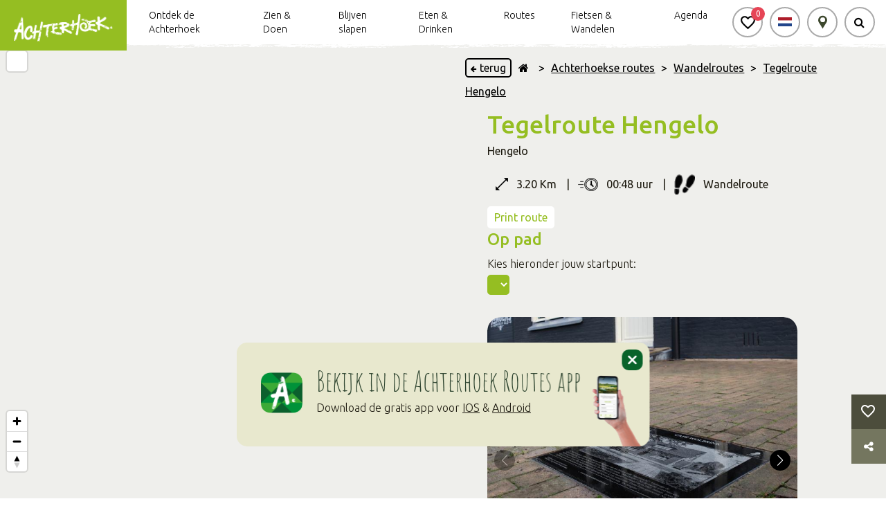

--- FILE ---
content_type: text/html; charset=UTF-8
request_url: https://achterhoek.nl/Tegelroute-Hengelo
body_size: 31160
content:
<!DOCTYPE html>
<html lang="NL">

<head>
    <meta charset="utf-8">
    <script defer src="/js/cookieconsent.js?id=441798e59e2ee702e56476af4b0b42f3"></script>
            <script>
            window.dataLayer = window.dataLayer || [];

            function gtag() {
                dataLayer.push(arguments);
            }
        </script>

        
                    <script>
                (function (w, d, s, l, i) {
                    w[l] = w[l] || [];
                    w[l].push({
                        'gtm.start':
                            new Date().getTime(), event: 'gtm.js'
                    });
                    var f = d.getElementsByTagName(s)[0],
                        j = d.createElement(s), dl = l !== 'dataLayer' ? '&l=' + l : '';
                    j.async = true;
                    j.src =
                        'https://www.googletagmanager.com/gtm.js?id=' + i + dl;
                    f.parentNode.insertBefore(j, f);
                })(window, document, 'script', 'dataLayer', "GTM-NSCGHNL");
            </script>
            

    <!-- Inline script -->
            <script>
            window.addEventListener('load', function () {
                // obtain plugin
                var cc = initCookieConsent();
                document.querySelectorAll('[data-cookiecategory="targeting-detail"]').forEach((e) => {
                    e.querySelectorAll('a')[0].addEventListener('click', function (e) {
                        e.stopPropagation();
                        cc.showSettings();
                    });

                });
                cc.run({
                    current_lang: 'NL',
                    autoclear_cookies: true,
                    page_scripts: true,
                    onFirstAction: function (user_preferences, cookie) {
                        // callback triggered only once on the first accept/reject action
                    },

                    onAccept: function (cookie) {
                        if (cookie.level.find((cookieType) => cookieType === 'targeting')) {
                            (function (d, s, id) {
                                var js, fjs = d.getElementsByTagName(s)[0];
                                if (d.getElementById(id)) return;
                                js = d.createElement(s);
                                js.id = id;
                                js.src = 'https://connect.facebook.net/nl_NL/sdk.js#xfbml=1&version=v3.2';
                                fjs.parentNode.insertBefore(js, fjs);
                            }(document, 'script', 'facebook-jssdk'));

                            document.querySelectorAll('[data-cookiecategory="targeting"]').forEach((e) => {
                                e.setAttribute('style', '');
                                e.setAttribute('src', e.getAttribute('data-src'));

                            });

                            document.querySelectorAll('[data-cookiecategory="targeting-detail"]').forEach((e) => {
                                e.setAttribute('data-src', e.getAttribute('data-src-cookie'));
                                const img = e.querySelectorAll('img')[0];
                                if (img) {
                                    img.setAttribute('style', '');
                                }


                            });

                            document.querySelectorAll('[data-cookietargetting="1"]').forEach((e) => {
                                e.remove();
                            });
                        }
                    },

                    onChange: function (cookie, changed_categories) {
                        // callback triggered when user changes preferences after consent has already been given
                    },
                    gui_options: {
                        consent_modal: {
                            swap_buttons: true            // enable to invert buttons
                        }
                    },
                    languages: {
                        'NL': {
                            consent_modal: {
                                title: 'Jouw cookievoorkeuren',
                                description: 'Deze website maakt gebruik van cookies (Functioneel, Analytisch, Marketing). We gebruiken cookies zodat de website goed functioneert en om jouw bezoek aan onze website nóg makkelijker en persoonlijker te maken.',
                                secondary_btn: {
                                    text: 'Cookies handmatig instellen',
                                    role: 'settings'
                                },
                                primary_btn: {
                                    text: 'Alles accepteren',
                                    role: 'accept_all'
                                },
                            },
                            settings_modal: {
                                title: 'Jouw cookievoorkeuren',
                                save_settings_btn: 'Voorkeuren opslaan',
                                accept_all_btn: 'Alles accepteren',
                                blocks: [
                                    {
                                        description: 'Deze website maakt gebruik van cookies. Om jouw bezoek aan onze website nóg makkelijker en persoonlijker te maken volgen en verzamelen wij en derde partijen jouw internetgedrag binnen onze website. Op deze manier kunnen wij content of advertenties tonen die bij jouw interesses passen. Lees hieronder meer en bekijk de <a href="https://achterhoek.nl/privacyverklaring" class="cc-link">Privacyverklaring</a>.'
                                    }, {
                                        title: 'Functioneel ',
                                        description: 'Deze cookies zorgen ervoor dat de website goed functioneert. Denk hierbij aan het onthouden van informatie zodat je niet steeds alles opnieuw hoeft in te vullen, onthouden en bewaren van locaties die jij aan je favorietenlijst toevoegt.',
                                        toggle: {
                                            value: 'necessary',
                                            enabled: true,
                                            readonly: true          // cookie categories with readonly=true are all treated as "necessary cookies"
                                        }
                                    }, {
                                        title: 'Analytisch',
                                        description: 'Met deze cookies kunnen wij statistieken meten en analyseren van onze website zodat we jouw gebruikerservaring kunnen verbeteren. We meten bijvoorbeeld het aantal bezoeken en welke onderdelen het interessants zijn voor onze bezoekers. Hier gebruiken wij de software van Google Analytics voor. Goed om te weten: de statistieken en rapportages zijn niet te herleiden naar individuen.',
                                        toggle: {
                                            value: 'analytics',     // your cookie category
                                            enabled: true,
                                            readonly: false
                                        }
                                    }, {
                                        title: 'Marketing',
                                        description: 'We plaatsen advertenties op andere websites en apps. Om deze advertenties relevant te houden bij jouw interesses verzamelen wij bijvoorbeeld informatie over je bezoek. Ook kunnen we bijhouden welke advertenties je al hebt gezien, om te voorkomen dat je steeds dezelfde advertentie te zien krijgt. Daarnaast kun je dankzij cookies informatie delen op social media, zoals Facebook en Instagram.',
                                        toggle: {
                                            value: 'targeting',
                                            enabled: true,
                                            readonly: false
                                        }
                                    }
                                ]
                            }
                        }
                    }
                });
            });
        </script>
    
            <title>Tegelroute Hengelo</title>
    
            <meta name="title" content="Tegelroute Hengelo"/>
            <base href="/">

    
        <meta name="viewport" content="width=device-width, initial-scale=1">
                <meta name="robots" content="all">
        <meta property="og:url" content="https://achterhoek.nl/Tegelroute-Hengelo"/>
    <meta property="og:type" content="website"/>
    <meta property="og:title" content="Tegelroute Hengelo"/>
    <meta property="og:description" content="Achterhoek"/>
    <meta property="og:image" content="https://achterhoek.nl/storage/beeldbank/images/15bb9a53cab65dce347de8e5b52edb92ada6a933_large.jpg"/>
    <meta property="og:image:alt" content="Tegelroute Hengelo"/>

    <meta name="_token" content="WNRy5agtAUgNRItYnXtQFeW9bjSrDKTSRwKq0TvW"/>

    

        <script src="https://achterhoek.nl/vendor/adminlte/bower_components/jquery/dist/jquery.min.js"></script>

    <link rel="apple-touch-icon" sizes="180x180" href="/storage/beeldbank/images/677809fa3fcf47d57074d2605f1c1f0600504138.png">
    <link rel="icon" type="image/png" sizes="32x32" href="/storage/beeldbank/images/677809fa3fcf47d57074d2605f1c1f0600504138.png">
    <link rel="icon" type="image/png" sizes="16x16" href="/storage/beeldbank/images/677809fa3fcf47d57074d2605f1c1f0600504138.png">
    <link rel="manifest" href="/images/layout/site.webmanifest">
    <link rel="mask-icon" href="/images/layout/safari-pinned-tab.svg" color="#5bbad5">
    <link rel="stylesheet" href="https://maxcdn.bootstrapcdn.com/font-awesome/4.7.0/css/font-awesome.min.css">

        <link rel="stylesheet" href="/css/inc/hamburger.css?id=79f15f6ab855eae3b5b7b0e096be32a9">

    <style>
        #preloadMarkers {
            width: 0;
            height: 0;
            display: inline;
            background-image: url('/images/markers/c7df07.png');
            background-image: url('/images/markers/ecc500.png');
        }

        .navbar__content__buttons .navbar__button__wrap:hover .navbar__button {
            border-color: #90BA1A;
            box-shadow: 0px 0px 3px 2px#90BA1A;
        }

        #favorite-container .standard-container h2 {
            color: #95BE22;
        }
    </style>
        <link rel="stylesheet" href="/css/inc/header.css?id=116f54fc87baba1bc16fcc82140e27b3">
    <style>
        .navbar__content__buttons .navbar__button__wrap:hover .navbar__button {
            border-color: #90BA1A;
            box-shadow: 0px 0px 3px 2px #90BA1A;
        }
    </style>
    <style>
        :root {
            --label-color: #95BE22;
            --primary-layout-color: #95BE22;
            --box-shadow-color: rgba(149, 190, 34, 0.6);

        }

        .startpoint-info-wrap .title,
        h1,
        h2,
        h3,
        h4,
        h5,
        h6,
        pre {
            color: #95BE22 ;
            margin-bottom: 0;
        }
    </style>
    <link rel="stylesheet" href="/css/cookieconsent.css?id=df640cb66b9a516d2dcd8ab2e35de712">
    <link rel="stylesheet" href="https://achterhoek.nl/js/plugins/owl-carousel/dist/assets/owl.carousel.min.css">
    <link rel="stylesheet" href="https://achterhoek.nl/js/plugins/lightslider-master/dist/css/lightslider.min.css">
    <link rel="stylesheet" href="https://achterhoek.nl/js/plugins/lightgallery-master/dist/css/lightgallery.css">
    <link rel="stylesheet" type="text/css" href="//cdn.jsdelivr.net/npm/slick-carousel@1.8.1/slick/slick.css"/>
            <link rel="stylesheet" href="/css/layout/layout.css">
        <link rel="stylesheet" href="/css/content-items/socialShare.css">
        <link rel="stylesheet" href="/css/content-items/kruimelpad.css?id=a75e4ecd151214375c31e312b40fae1c">
    <link rel="stylesheet" href="/css/content-items/route_actie_knoppen.css?id=11caae54696a9824f6a7f66633befd04">
        <link rel="stylesheet" href="/css/content-items/route_image_carousel.css?id=3a41a27ba45b6ade43e455c73855f69e" />
                    <link rel="stylesheet" href="/css/swiper.css?id=79ff3643d35cad43e46220cd08e7fb98" />
                <style>
            .swiper-pagination-bullet-active {
                background: #95BE22 !important;
                opacity: 100 !important;
            }
            .swiper-pagination-bullet {
                background: white !important;
                opacity: 100 !important;
            }

            .load-icon {
                border-left-color: #95BE22 !important;
            }

            h1,
            h2,
            h3,
            h4,
            h5,
            h6,
            pre {
                color: #95BE22 !important;
                margin-bottom: 0;
            }

        </style>
<style>

</style>
                        <link rel="stylesheet" href="/css/content-items/text.css?id=746c4f62727b1076323a8c91e4342a11">
                <style>
            .content-item-text-container a:hover {
                color: #95BE22   !important;
            }

            .content-item-text-text-container a.disabled {
                pointer-events: none;
            }
        </style>
        <link rel="stylesheet" href="/css/content-items/route_quote.css?id=816568808c6bc1b38e9bb50b929b2d8b">
    <style>
        .route-quote-text h1 {
            color: #95BE22 !important;
        }
    </style>
        <link rel="stylesheet" href="/css/content-items/routeStartpoints.css?id=c3043423fde055ccaa34d072cae440a5">
        <link rel="stylesheet" href="/css/content-items/uitgelicht.css?id=296f30ff38c0aef89150af9c5f390170">
        <style>
            .content-item-highlight-carousel-slider-item-inner-info-title-on-route {
                color: #95BE22  !important;
            }

            .content-item-highlight-carousel-slider-item-inner-info-sub-title {
                font-size: 14px;
                font-weight: 500;
                line-height: 15px;
                margin-bottom: 10px;
                text-align: start;
            }

        </style>
        <link rel="stylesheet" href="/css/content-items/socialMedia.css?id=42ebd3b41a5bf7ad356a9920ced320ae">
    <link rel="stylesheet" href="/css/content-items/pageShare.css?id=de184815fd89556d043ca3698b87306e" />
    <style>
        .page-share-container .title-container h1, .title-container h2 {
            color: #95BE22 !important;
        }

        .page-share-container .buttons .button i {
            color: #95BE22;
        }

    </style>
            <link rel="stylesheet" href="/css/content-blocks/double.css?id=fb95df4753a365856ed9f37da7a28150">
                <link rel="stylesheet" href="/css/inc/footer.css?id=952db94578ad7534e97532d1584f20bf">
            <link rel="stylesheet" href="/css/content-items/route_titel_en_info.css?id=c8d0b0bceb7b757838e9f39d991dacd7">

    <link rel="stylesheet" href="/css/content-items/route_startpunten_pad.css?id=448ef59cde70da988f1947465ae09c61">

                    <link rel="stylesheet" href="/css/swiper.css?id=79ff3643d35cad43e46220cd08e7fb98" />
        
        <link rel="stylesheet" href="/css/content-items/route_startpoints.css?id=163a0085af4f284b5e3ea8957b68519c"/>

        <style>
            .swiper-pagination-bullet-active {
                background: #95BE22 !important;
            }
            .load-icon {
                border-left-color: #95BE22  !important;
            }
        </style>
    
            <script id="route_image_swiper" src="/js/recreate/route_image_swiper.js?id=4a96ea182685ae7f09e623c9daa40040" data-prev="Vorige"
                data-next="Volgende"></script>
                <script id="route_startpoint_swiper" src="/js/recreate/route_startpoint_swiper.js?id=a4c4b2601d36151823709ac2516ee527" data-prev="Vorige"
                data-next="Volgende"></script>
        <script>

            let stateCheck = setInterval(() => {
                if (document.readyState === 'complete') {
                    clearInterval(stateCheck);
                    let map = $('#mapContainer');
                    if (map.length !== 0) {
                        let carouselItems = document.getElementsByClassName('startpoint-show-on-map');
                        for (let item of carouselItems) {
                            item.addEventListener('click', function () {
                                let markers = map[0].getElementsByClassName('mapboxgl-marker');
                                for (let marker of markers) {
                                    if (marker.getAttribute('data-id') === item.getAttribute('data-id')) {
                                        marker.click();
                                    }
                                }
                            });
                        }
                    }

                }
            }, 100);
        </script>
        <script defer src="https://achterhoek.nl/js/plugins/tether/tether.js?v"></script>
    <script defer src="https://achterhoek.nl/vendor/adminlte/bower_components/bootstrap/dist/js/bootstrap.min.js"></script>
    <script defer src="https://achterhoek.nl/js/plugins/owl-carousel/dist/owl.carousel.min.js"></script>
    <script defer src="https://achterhoek.nl/js/plugins/lightslider-master/dist/js/lightslider.min.js"></script>
    <script defer src="https://achterhoek.nl/js/plugins/lightgallery-master/dist/js/lightgallery.min.js"></script>
    <script defer src="https://achterhoek.nl/js/plugins/lightgallery-master/modules/lg-thumbnail.min.js"></script>
    <script defer src="https://achterhoek.nl/js/plugins/lightgallery-master/modules/lg-video.min.js"></script>
    
    <script defer src="https://achterhoek.nl/js/plugins/datetimepicker/jquery.datetimepicker.full.min.js"></script>
    <script defer src="/js/inc/scrollAnchor.js?id=89b802a067e0dc1dfbc2223bbeeb4129"></script>
    <script defer src="https://achterhoek.nl/js/plugins/focus-point/js/jquery.focuspoint.js"></script>
    <script defer src="https://achterhoek.nl/js/plugins/readmore/readmore.js"></script>
    <script defer src="/js/recreate/svgPathFiller.js?id=bcfbb3a47c61386bc52fbd2d616dd1ed"></script>
    <script data-cookiecategory="targeting" type="text/plain" defer
            src="https://achterhoek.nl/js/plugins/youtube-player/youtube.js"></script>
    <script defer src="https://achterhoek.nl/js/plugins/instafeed.js/dist/instafeed.min.js"></script>
    <script>
        $(document).ready(function () {
            $('.focuspoint').focusPoint();
        });
    </script>
    <script defer src="/js/recreate/favoriteManager.js?id=717f3c7401e05f2777291cd7ee7a11c7"></script>
    <script src="/js/recreate/socialShare.js?id=da7eab16f8e47697ec18bcce9efae7e2"></script>
    
    
    
    <script defer rel="javascript" src="/js/recreate/kruimelpadManager.js?id=1cf6e36826654f766bb03bf8bb126b85"></script>

    <script>
        $(document).ready(function () {
            var color = "#90BA1A";
            if (color != '') {
                $('.content-item-kruimelpad-inner a').hover(function (e) {
                    $(this).css({
                        "color": e.type === "mouseenter" ? color : "black",
                        "border-color": e.type === "mouseenter" ? color : "#DADADA"
                    });
                });
                $('.content-item-kruimelpad-inner i').hover(function (e) {
                    $(this).css("color", e.type === "mouseenter" ? color : "black");
                });
            }
        });
    </script>

        <script>
            document.addEventListener('DOMContentLoaded', () => {
                const readMore = "Lees meer";
                const readLess = "Lees minder";
                const contentDiv = document.querySelector('.read-more-option');
                const links = contentDiv.querySelectorAll('a');

                // Dynamically set height based on Blade logic
                                const heightCollapse = 200;
                
                // Update the link interactivity based on visibility during initialization
                const updateLinkInteractivityOnInit = () => {
                    links.forEach(link => {
                        if (isLinkVisibleInContainer(link, contentDiv, heightCollapse)) {
                            link.setAttribute('tabindex', '0');  // Make visible links interactable
                            link.classList.remove('disabled');
                        } else {
                            link.setAttribute('tabindex', '-1');  // Make hidden links non-interactable
                            link.classList.add('disabled');
                        }
                    });
                };

                // Function to make all links interactable (after "Read More")
                const makeAllLinksInteractable = () => {
                    links.forEach(link => {
                        link.setAttribute('tabindex', '0');  // Make all links interactable
                        link.classList.remove('disabled');
                    });
                };

                // Helper function to check if a link is visible within the initial collapsed height
                function isLinkVisibleInContainer(link, container, maxHeight) {
                    const linkTop = link.offsetTop - container.offsetTop;  // Distance of the link from top of the container
                    const linkHeight = link.offsetHeight;  // Height of the link itself

                    // Check if the link's top + its height fits within the container's visible height
                    return (linkTop + linkHeight <= maxHeight);
                }

                // Initialize the readmore plugin
                $(".read-more-option").readmore({
                    speed: 0,
                    moreLink: '<span class="updateDoubleBlock read-more" aria-label="' + readMore +'" tabindex="0" role="button" aria-expanded="false">' + readMore + ' <i class="fa fa-angle-down circle" aria-hidden="true"></i></span>',  // Raw HTML for "Read More"
                    lessLink: '<span class="updateDoubleBlock read-less" aria-label="' + readLess +'" tabindex="0" role="button" aria-expanded="true">' + readLess + ' <i class="fa fa-angle-up circle" aria-hidden="true"></i></span>',    // Raw HTML for "Read Less"
                    collapsedHeight: heightCollapse,

                    // When the block is processed (initial load)
                    blockProcessed: function () {
                        console.log('Block processed on init.');  // Log for initialization
                        updateLinkInteractivityOnInit();  // Check visibility of links on initial load
                    },

                    // Before toggling the block
                    beforeToggle: function(trigger, element, expanded) {
                        console.log('Before toggle. Expanded:', expanded);
                        // Here you could do any additional logic before the toggle
                        if (!expanded) {
                            makeAllLinksInteractable();  // Make all links interactable when expanded
                        } else {
                            updateLinkInteractivityOnInit();  // Re-check the visibility and reset the interactivity
                        }
                    }
                });

                // Keydown handling for Enter key
                $(document).on('keydown', '.read-more, .read-less', function (e) {
                    if (e.key === 'Enter') {
                        $(this).click();  // Simulate a click event when Enter is pressed
                    }
                });

                $(document).on('click', '.updateDoubleBlock', function (e) {
                    e.preventDefault();
                    const dataID = $(this).data('id');
                    const container = $('#content-item-text-unique-id-' + 1769614129360).closest('.content-block-double');
                });

                $('#content-item-text-unique-id-' + 1769614129360).find('.updateDoubleBlock').on('click', function (e) {
                    e.preventDefault();
                    const dataID = $(this).data('id');
                    const container = $('#content-item-text-unique-id-' + 1769614129360).closest('.content-block-double');
                });

                const alignBlock = '';
                if (alignBlock) {
                    if ($(window).width() >= 1024)
                        $('#content-item-text-unique-id-' + 1769614129360).parent().css('display', 'flex');

                    $(window).on('resize', function () {
                        if ($(window).width() >= 1024)
                            $('#content-item-text-unique-id-' + 1769614129360).parent().css('display', 'flex');
                        else
                            $('#content-item-text-unique-id-' + 1769614129360).parent().css('display', 'block');
                    });
                }
            });

        </script>

            <script>
            $(document).ready(function(){
                var html_orderd_list = '';
                if (typeof mapManager != "undefined"){
                    var poiOrder = mapManager.poiOrder ? mapManager.poiOrder : [];
                }
                var unorderdlist = $('.unorderdlist').find('.poi-item');
                var productNotAllowed = [];
                var eventNotAllowed = [];

                var milliseconds = "1769614129396";
                var canReorder = "false";


                setSlider();


                function checkIfHasResources(){
                    if(poiOrder.length > 0){
                        drawPois();
                    }else{
                        setTimeout(function(){
                            poiOrder = mapManager.poiOrder ? mapManager.poiOrder : [];
                            checkIfHasResources();
                        }, 100);
                    }
                }

                function drawPois(){

                    $.each(poiOrder, function(i, item){
                        $.each(unorderdlist, function(j, list){
                            if(item.poi_type == 'product' && $(list).data('poi-type') == 'products'){
                                if(item.product.id == $(list).data('poi-id') && productNotAllowed.indexOf(item.product.id) == -1){
                                    html_orderd_list += $(list).html();
                                    productNotAllowed.push(item.product.id);
                                }
                            }else if(item.poi_type == 'event' && $(list).data('poi-type') == 'events'){
                                if(item.event.id == $(list).data('poi-id') && eventNotAllowed.indexOf(item.event.id) == -1){
                                    html_orderd_list += $(list).html();
                                    eventNotAllowed.push(item.event.id);
                                }
                            }
                        });
                    });

                    $('#content-item-highlight-carousel-id-'+milliseconds+' .content-item-highlight-carousel-slider').append(html_orderd_list);

                    setSlider();
                }

                function setSlider() {
                    $('.focuspoint').focusPoint();
                    $('#content-item-highlight-carousel-id-'+1769614129396).find('.owl-carousel').owlCarousel({
                        items: 3,
                        loop : false,
                        margin: 10,
                        responsive : {
                            0 :{
                                items: 1,
                                center: true,
                            },
                            575 : {
                                items : 2,
                            },
                            900: {
                                items: 3,
                            },
                            1025: {
                                items: 1,
                            },
                            1150: {
                                items: 2,
                            },
                            1700 : {
                                items : 3,
                            }
                        },
                        onInitialized: function(callback){
                            if(callback.page.size >= callback.item.count){
                                $('#content-item-highlight-carousel-id-'+1769614129396).find('.content-item-highlight-carousel-button-right').hide();
                            }else{
                                $('#content-item-highlight-carousel-id-'+1769614129396).find('.content-item-highlight-carousel-button-right').show();
                            }
                            $('.focuspoint').focusPoint();
                        },
                        onChanged: function(callback){
                            if(callback.page.size == 3){
                                if((callback.item.index + 3 ) < callback.item.count ){
                                    $('#content-item-highlight-carousel-id-'+1769614129396).find('.content-item-highlight-carousel-button-right').show();
                                }else{
                                    $('#content-item-highlight-carousel-id-'+1769614129396).find('.content-item-highlight-carousel-button-right').hide();
                                }
                            }else if(callback.page.size == 2){
                                if((callback.item.index + 2 ) < callback.item.count ){
                                    $('#content-item-highlight-carousel-id-'+1769614129396).find('.content-item-highlight-carousel-button-right').show();
                                }else{
                                    $('#content-item-highlight-carousel-id-'+1769614129396).find('.content-item-highlight-carousel-button-right').hide();
                                }
                            }else if(callback.page.size == 1){
                                if((callback.item.index + 1) < callback.item.count ){
                                    $('#content-item-highlight-carousel-id-'+1769614129396).find('.content-item-highlight-carousel-button-right').show();
                                }else{
                                    $('#content-item-highlight-carousel-id-'+1769614129396).find('.content-item-highlight-carousel-button-right').hide();
                                }
                            }

                            if(callback.item.index > 0){
                                $('#content-item-highlight-carousel-id-'+1769614129396).find('.content-item-highlight-carousel-button-left').show();
                            }else{
                                $('#content-item-highlight-carousel-id-'+1769614129396).find('.content-item-highlight-carousel-button-left').hide();
                            }

                            $('img').on("error", function(){
                                $(this).css('max-width', '100%');
                                $(this).parent().removeClass('focuspoint');
                            });

                            $('.focuspoint').focusPoint();
                        }
                    });

                    $('#content-item-highlight-carousel-id-'+1769614129396).find('.content-item-highlight-carousel-prev-button').click(function() {
                        $(this).parent().parent().parent().find('.owl-carousel').trigger('prev.owl.carousel');
                    });

                    $('#content-item-highlight-carousel-id-'+1769614129396).find('.content-item-highlight-carousel-next-button').click(function() {
                        $(this).parent().parent().parent().find('.owl-carousel').trigger('next.owl.carousel');
                    });
                }


            });
        </script>
                <script defer src="/js/recreate/doubleRoutesV2.js?id=aab0011ff08a6d475254bdff07a5f462"></script>
        <script defer src="/js/inc/hamburger.js?id=b381b7aa843db7de383f6265ac0ddd3e"></script>
    <script defer src="/js/inc/pagination.js?id=6a15476c049a519ed15e1bbb595f4f4d"></script>
    <script defer type="text/javascript" src="/js/recreate/svgPathFiller.js?id=bcfbb3a47c61386bc52fbd2d616dd1ed"></script>
            <script defer type="text/javascript" src="/js/recreate/maps_fullscreen.js?id=4140e464ff1a9c97c125d30c1d72ccff"></script>
        <script>
        $(document).ready(function () {
            var searchTerm;
            var searchResultsText = "Zoekresultaten gevonden";

            var dirtylineLogo = "";
            if (dirtylineLogo != '') {
                $('.dirty-line-under-logo').css('background-image', 'url(' + dirtylineLogo + ')');
            }

            setResults = function (response) {
                var pages = 10;
                if ($(window).width() < 1024) {
                    pages = 5;
                }

                var results = response['result'];
                var output = [];

                $.each(results, function (i, item) {
                    if ($.isArray(item)) {
                        $.each(item, function (i, item) {
                            var currentData = {};
                            currentData['title'] =  item['title'] + (item['secondary_title'] ? (' ' + item['secondary_title']) : '');
                            currentData['slug'] = item['slug'];
                            output.push(currentData);
                        });
                    }
                });

                $('#data-pagination').pagination({
                    dataSource: output,
                    pageSize: pages,
                    pageRange: 1,
                    locator: 'items',
                    totalNumber: 120,
                    autoHidePrevious: true,
                    autoHideNext: true,
                    callback: function (data, pagination) {
                        var html = '<div class="searchResults"><div class="littleblock"></div>' + searchResultsText + '<hr/></div><div class="data-container"></div>';
                        html += simpleTemplating(data);
                        $('#data-container').html(html);
                        $(document).find('#data-pagination').find('ul').css({
                            'padding': 'unset',
                            'overflow': 'hidden'
                        });
                    }
                })

                $('#data-pagination-mobile').pagination({
                    dataSource: output,
                    pageSize: pages,
                    pageRange: 1,
                    locator: 'items',
                    totalNumber: 120,
                    autoHidePrevious: true,
                    autoHideNext: true,
                    callback: function (data, pagination) {
                        var html = '<div class="searchResults"><div class="littleblock"></div>' + searchResultsText + '<hr/></div><div class="data-container"></div>';
                        html += simpleTemplating(data);
                        $('#data-container-mobile').html(html);
                        $(document).find('#data-pagination-mobile').find('ul').css({
                            'padding': 'unset',
                            'overflow': 'hidden'
                        });
                    }
                })

                function simpleTemplating(data) {
                    var html = '<p>Geen resultaten gevonden</p>';
                    if (data.length != 0) {
                        var html = '<ul>';
                        $.each(data, function (index, item) {
                            html += '<li>';
                            html += ''
                            html += '<a href="/' + item['slug'] + '" class="article-loop searchItem" >';
                            html += '<div class="searchItemTitle">' + item['title'] + '</div>';
                            html += '<span class="icon"><i class="fa fa-chevron-right" aria-hidden="true"></i></span>'
                            html += '</a>';
                            html += '</li>';
                        });
                        html += '</ul>';
                    }
                    return html;
                }

                if (output != '' && $('input[name=search_term_header_mobile]').is(':focus'))
                    $('.mobile-search').find('.results').show();

                if (output != '' && $('.navbar__button').hasClass('active')) {
                    $('.navbar__content__buttons').find('.results').show();
                }
            }

            $('.language-button').on('click', '.set-lang', function (e) {
                e.preventDefault();
                if ($(this).data('url') != undefined)
                    window.location.href = $(this).data('url');
            });

            $(document).on('click', function (e) {
                var container = $(".results"); // CONTAINER SELECTOR
                var secondcontainer = $('.search-btn');
                var thirthContainer = $('.search-input');
                if (!container.is(e.target) && !secondcontainer.is(e.target) && !thirthContainer.is(e.target) // if the target of the click isn't the container...
                    && container.has(e.target).length === 0 && secondcontainer.has(e.target).length === 0 && thirthContainer.has(e.target).length === 0) // ... nor a descendant of the container
                {
                    if (e.clientX != 0 && e.clientY != 0) {
                        container.hide();
                        $('.navbar__content__buttons').find('.results').hide();
                        $('.advanced_search_button').removeClass('active');
                        secondcontainer.attr('aria-expanded', false);
                    }
                }

                if ($('.advanced_search_button').hasClass('active')) {
                    $('.language-button').hide();
                    $('.map-button').hide();
                    $('.favorite-button').hide();
                } else {
                    $('.language-button').fadeIn();
                    $('.map-button').fadeIn();
                    $('.favorite-button').fadeIn();
                }

            });

            $('input[name=search_term_header]').focusin(function () {
                if ($('.navbar__content__buttons').find('.results').find('a').html() != null)
                    $('.navbar__content__buttons').find('.results').show();
            });

            $('input[name=search_term_header_mobile], input[name=search_term_header]').on('keyup', function (event) {
                if ($(event.target).val().trim() === '')
                    $('.results').hide();
            });

            $('input[name=search_term_header_mobile], input[name=search_term_header]').on('change paste keyup', function (event) {

                var baseUrl = window.location.protocol + "//" + window.location.host;
                var url = baseUrl + '/' + 'searchSuggestions';
                var data = {};
                var lastInput = $(event.target).val().trim();
                data['input'] = $(event.target).val().trim();
                data['user'] = baseUrl;
                $.ajaxSetup({
                    headers: {
                        'X-CSRF-TOKEN': $('meta[name="_token"]').attr('content')
                    }
                });

                $.ajax({
                    type: 'POST',
                    url: url,
                    data: data,
                    dataType: 'json',
                    success: function (response) {
                        if (lastInput == $('input[name=search_term_header_mobile]').val() || lastInput == $('input[name=search_term_header]').val())
                            if (response.status == 200 || response.statusText == 200)
                                setResults(response);
                    }
                });

                if (event.which == 13) {
                    searchTerm = $(event.target).val().trim();
                    if (searchTerm != '' && searchTerm !== undefined) {
                        search(searchTerm);
                    }
                }

                $('.navbar__button__label').on('click', function () {
                    searchTerm = $(event.target).val().trim();
                    if (searchTerm != '' && searchTerm !== undefined) {
                        search(searchTerm);
                    }
                });
            });

            $('.search-button-button').on('click', function () {
                searchTerm = $('input[name=search_term_header_mobile]').val();
                if (searchTerm != '' && searchTerm !== undefined) {
                    search(searchTerm);
                }
            });

            function search(term) {
                if (term !== undefined) {
                    window.location.replace(window.location.protocol + "//" + window.location.host + "/search?search_term=" + term);
                }
            }

            //$('.navbar__button').on('change', function(){
            //    if(!$('.navbar__button').is(':focus'))
            //        $('.navbar__button').removeClass('active');
            //});

            $(document).on('click', '#data-pagination, #data-pagination-mobile', function (e) {
                $(this).find('ul').css({
                    'padding': 'unset',
                    'overflow': 'hidden'
                });
            })

            $('.search-btn').on('click', function (element) {
                $('.advanced_search_button').addClass('active');
                $('.navbar__content__search').toggle();
                $('.navbar__search__bar').addClass('active').focus();
                $(this).attr('aria-expanded', true);
            });

            $('.hasDropDown').click(function (e) {
                if ($(this).text() == '+') {
                    $(this).text('-');
                } else {
                    $(this).text('+');
                }
                $(this).parent().parent().find('.dropdown').slideToggle();
            });


        });
    </script>
    <script>

        $(document).ready(function () {

            $('.submit-newsletter-form').on('click', function (e) {
                e.preventDefault();

                var mail = $('input[name=email]').val();
                var baseUrl = window.location.protocol + "//" + window.location.host;
                var url = baseUrl + '/' + 'letterRegistration';

                if (!/(.+)@(.+){2,}\.(.+){2,}/.test(mail)) {
                    if (mail.length != 0)
                        responseMessage('Vul een geldig email adres in.');
                    else
                        responseMessage('Vul een email adres in.');
                    return;
                }

                responseMessage(); // Clear any old messages

                // ✅ Wacht eerst op de captcha-token
                grecaptcha.ready(function () {
                    grecaptcha.execute("6LelXpgjAAAAALKrLAcIuAo8itv1x6ZN6Q419ewC", { action: 'homepage' }).then(function (token) {

                        // Nu pas POST doen met de verse captcha-token
                        var data = {
                            mail: mail,
                            gcaptchaToken: token
                        };

                        $.ajaxSetup({
                            headers: {
                                'X-CSRF-TOKEN': $('meta[name="_token"]').attr('content')
                            }
                        });

                        $.ajax({
                            type: 'POST',
                            url: url,
                            data: data,
                            dataType: 'json',
                            success: function (response) {
                                if (response.status == 200 || response.success === true) {
                                    window.location.replace('/' + response.slug);
                                } else {
                                    responseMessage(response.message || 'Er is iets misgegaan.');
                                }
                            },
                            error: function (xhr) {
                                if (xhr.responseJSON && xhr.responseJSON.message) {
                                    responseMessage(xhr.responseJSON.message);
                                } else {
                                    responseMessage('Onbekende fout bij inschrijving.');
                                }
                            }
                        });
                    });
                });
            });


            function responseMessage(message) {
                if (message == null) {
                    $('.footer__section--newsletter').css('height', '400px');
                    $('#alertNewsLetterContainer').text('');
                } else {
                    $('.footer__section--newsletter').css('height', '420px');
                    $('#alertNewsLetterContainer').text(message).css({
                        'color': 'rgb(255, 86, 86)',
                        'display': 'block',
                        'padding-bottom': '21px',
                    });
                }
            }
        });

    </script>

        <script src="/js/recreate/menu.js?id=0a393dff395e90a9f727a20b2656a55e"></script>
        

    <script defer
            src="https://maps.googleapis.com/maps/api/js?key=AIzaSyBFmSpXfrVvxQs9fi3UGralFnp61AH_hio&libraries=places,drawing&language=NL">
    </script>
    
    <div id="fb-root"></div>

    <script>
        function definePopupClass() {
            /**
             * A customized popup on the map.
             */
            Popup = function (position, content) {
                this.position = position;
                content.classList.add('popup-bubble-content');

                var pixelOffset = document.createElement('div');
                pixelOffset.classList.add('popup-bubble-anchor');
                pixelOffset.appendChild(content);

                this.anchor = document.createElement('div');
                this.anchor.classList.add('popup-tip-anchor');
                this.anchor.appendChild(pixelOffset);

                // Optionally stop clicks, etc., from bubbling up to the map.
                this.stopEventPropagation();
            };
            // NOTE: google.maps.OverlayView is only defined once the Maps API has
            // loaded. That is why Popup is defined inside initMap().
            Popup.prototype = Object.create(google.maps.OverlayView.prototype);

            /** Called when the popup is added to the map. */
            Popup.prototype.onAdd = function () {
                this.getPanes().floatPane.appendChild(this.anchor);
            };

            /** Called when the popup is removed from the map. */
            Popup.prototype.onRemove = function () {
                if (this.anchor.parentElement) {
                    this.anchor.parentElement.removeChild(this.anchor);
                }
            };

            /** Called when the popup needs to draw itself. */
            Popup.prototype.draw = function () {
                var divPosition = this.getProjection().fromLatLngToDivPixel(this.position);
                // Hide the popup when it is far out of view.
                var display =
                    Math.abs(divPosition.x) < 4000 && Math.abs(divPosition.y) < 4000 ?
                        'block' :
                        'none';

                if (display === 'block') {
                    this.anchor.style.left = divPosition.x + 'px';
                    this.anchor.style.top = divPosition.y + 'px';
                }
                if (this.anchor.style.display !== display) {
                    this.anchor.style.display = display;
                }
            };

            /** Stops clicks/drags from bubbling up to the map. */
            Popup.prototype.stopEventPropagation = function () {
                var anchor = this.anchor;
                anchor.style.cursor = 'auto';

                ['dblclick', 'contextmenu', 'wheel', 'mousedown', 'touchstart',
                    'pointerdown']
                    .forEach(function (event) {
                        anchor.addEventListener(event, function (e) {
                            e.stopPropagation();
                        });
                    });
            };
        }
    </script>

    
                                    <script defer src="https://www.google.com/recaptcha/api.js?render=6LelXpgjAAAAALKrLAcIuAo8itv1x6ZN6Q419ewC"></script>
            

</head>

<body  data-recaptcha-public="6LelXpgjAAAAALKrLAcIuAo8itv1x6ZN6Q419ewC"
      style=" padding-top: 64px;  " >

    <noscript>
        <iframe src="https://www.googletagmanager.com/ns.html?id=GTM-NSCGHNL"
                height="0" width="0" style="display:none;visibility:hidden"></iframe>
    </noscript>

<a href="https://achterhoek.nl/Tegelroute-Hengelo#maincontent" class="skiplink">Verder naar content op de pagina</a>

<div id="app" class="app-root">

            
    <div class="app-navbar">
                    <nav class="navbar">
    <div id="app-navbar-logo" class="app-navbar-logo"
         style="background-color:#95BE22;">
        <a href="/" class="logo">
            <div class="app-logo unset-content ">
                                                                                        <img alt="Achterhoek" class="logo__image" src="/storage/beeldbank/images/bd48112660d08cc28360d0cdf3ec32f940a3498b_small.png">
                                                                <div class="dirty-line-under-logo"></div>
                                                </div>
        </a>
    </div>

    <div id="app-navbar-close" class="app-navbar-close">
        <span id="hamburger-menu-text" class="text">Menu</span>
        <div aria-controls="navigation" id="hamburger-menu" class="hamburger hamburger--spin"
             role="button" tabindex="0" aria-label="Menu" aria-expanded="false">
            <div class="hamburger-box">
                <div class="hamburger-inner"></div>
            </div>
        </div>
    </div>

    <div id="navbar__content"
         class="navbar__content hidden ">


        <div class="navbar__content__items">
            <div class="navbar__content__items__scroll">
                <div class="app-navbar-items">
                    <ul class="items">
                                                                                    <li class="menu-item">
                                                                            <div class="app-navbar-link">
                                            <a  class="expandedbutton" href="ontdek-de-achterhoek"  aria-expanded="false"
                                                 >Ontdek de Achterhoek</a>
                                                                                            <button class="hasDropDown"  aria-controls="dropdown-8">+</button>
                                                                                    </div>
                                                                                                                <div class="dropdown" aria-hidden="true" id="dropdown-8">

                                                                                            <ul class="teste">
                                                                                                            <li>
                                                            <div class="app-navbar-link">
                                                                <a  href="over-de-achterhoek"
                                                                    >Over de Achterhoek</a>
                                                            </div>
                                                        </li>
                                                                                                                                                                                                                                                                                            <li>
                                                                    <div class="app-navbar-link">
                                                                        <a  href="achterhoekse-gemeenten"
                                                                            >Achterhoekse gemeenten</a>
                                                                    </div>
                                                                </li>
                                                                                                                                                                                                                                                <li>
                                                                    <div class="app-navbar-link">
                                                                        <a  href="Hanzesteden"
                                                                            >Hanzesteden</a>
                                                                    </div>
                                                                </li>
                                                                                                                                                                                                                                                <li>
                                                                    <div class="app-navbar-link">
                                                                        <a  href="Vestingsteden"
                                                                            >Vestingsteden</a>
                                                                    </div>
                                                                </li>
                                                                                                                                                                                                                                                <li>
                                                                    <div class="app-navbar-link">
                                                                        <a  href="Steden-en-Dorpen"
                                                                            >Steden &amp; Dorpen</a>
                                                                    </div>
                                                                </li>
                                                                                                                                                                                                                                                <li>
                                                                    <div class="app-navbar-link">
                                                                        <a  href="natuurgebieden"
                                                                            >Natuurgebieden</a>
                                                                    </div>
                                                                </li>
                                                                                                                                                                                                                        </ul>
                                                                                            <ul class="teste">
                                                                                                            <li>
                                                            <div class="app-navbar-link">
                                                                <a  href="grensbeleving"
                                                                    >Grensbeleving</a>
                                                            </div>
                                                        </li>
                                                                                                                                                                                                                                                                                            <li>
                                                                    <div class="app-navbar-link">
                                                                        <a  href="Blogs"
                                                                            >Blogs</a>
                                                                    </div>
                                                                </li>
                                                                                                                                                                                                                                                <li>
                                                                    <div class="app-navbar-link">
                                                                        <a  href="Trotse-inwoners"
                                                                            >Trotse inwoners</a>
                                                                    </div>
                                                                </li>
                                                                                                                                                                                                                                                <li>
                                                                    <div class="app-navbar-link">
                                                                        <a  href="achterhoek-convention-bureau"
                                                                            >Vergaderlocaties, teambuilding en meer</a>
                                                                    </div>
                                                                </li>
                                                                                                                                                                                                                                                <li>
                                                                    <div class="app-navbar-link">
                                                                        <a  href="magazines"
                                                                            >Magazines</a>
                                                                    </div>
                                                                </li>
                                                                                                                                                                                                                        </ul>
                                                                                    </div>
                                                                    </li>
                                                            <li class="menu-item">
                                                                            <div class="app-navbar-link">
                                            <a  class="expandedbutton" href="zien-en-doen"  aria-expanded="false"
                                                 >Zien &amp; Doen</a>
                                                                                            <button class="hasDropDown"  aria-controls="dropdown-3">+</button>
                                                                                    </div>
                                                                                                                <div class="dropdown" aria-hidden="true" id="dropdown-3">

                                                                                            <ul class="teste">
                                                                                                            <li>
                                                            <div class="app-navbar-link">
                                                                <a  href="dagje-uit"
                                                                    >Dagje uit (met kinderen)</a>
                                                            </div>
                                                        </li>
                                                                                                                                                                                                                                                                                            <li>
                                                                    <div class="app-navbar-link">
                                                                        <a  href="Kastelen-buitenplaatsen-landgoederen"
                                                                            >Kastelen &amp; Landgoederen</a>
                                                                    </div>
                                                                </li>
                                                                                                                                                                                                                                                <li>
                                                                    <div class="app-navbar-link">
                                                                        <a  href="musea-en-galeries"
                                                                            >Musea &amp; Galeries</a>
                                                                    </div>
                                                                </li>
                                                                                                                                                                                                                                                <li>
                                                                    <div class="app-navbar-link">
                                                                        <a  href="bezienswaardigheden"
                                                                            >Bezienswaardigheden</a>
                                                                    </div>
                                                                </li>
                                                                                                                                                                                                                                                <li>
                                                                    <div class="app-navbar-link">
                                                                        <a  href="achterhoek-aan-het-water"
                                                                            >Waterrecreatie</a>
                                                                    </div>
                                                                </li>
                                                                                                                                                                                                                        </ul>
                                                                                            <ul class="teste">
                                                                                                            <li>
                                                            <div class="app-navbar-link">
                                                                <a  href="wellness"
                                                                    >Wellness</a>
                                                            </div>
                                                        </li>
                                                                                                                                                                                                                                                                                            <li>
                                                                    <div class="app-navbar-link">
                                                                        <a  href="verhuur"
                                                                            >Verhuur</a>
                                                                    </div>
                                                                </li>
                                                                                                                                                                                                                                                <li>
                                                                    <div class="app-navbar-link">
                                                                        <a  href="groepsactiviteiten"
                                                                            >Groepsactiviteiten</a>
                                                                    </div>
                                                                </li>
                                                                                                                                                                                                                                                <li>
                                                                    <div class="app-navbar-link">
                                                                        <a  href="sport-actief"
                                                                            >Sport &amp; actief</a>
                                                                    </div>
                                                                </li>
                                                                                                                                                                                                                                                <li>
                                                                    <div class="app-navbar-link">
                                                                        <a  href="arrangementen"
                                                                            >Arrangementen</a>
                                                                    </div>
                                                                </li>
                                                                                                                                                                                                                        </ul>
                                                                                            <ul class="teste">
                                                                                                            <li>
                                                            <div class="app-navbar-link">
                                                                <a  href="Uitjes-over-de-grens"
                                                                    >Uitjes over de grens</a>
                                                            </div>
                                                        </li>
                                                                                                                                                                                                                                                                                            <li>
                                                                    <div class="app-navbar-link">
                                                                        <a  href="vvv"
                                                                            >VVV&#039;s en TIP&#039;s</a>
                                                                    </div>
                                                                </li>
                                                                                                                                                                                                                                                <li>
                                                                    <div class="app-navbar-link">
                                                                        <a  href="Oppadmet"
                                                                            >Op pad met...</a>
                                                                    </div>
                                                                </li>
                                                                                                                                                                                                                                                <li>
                                                                    <div class="app-navbar-link">
                                                                        <a  href="Onbeperkt-genieten"
                                                                            >Onbeperkt genieten</a>
                                                                    </div>
                                                                </li>
                                                                                                                                                                                                                                                <li>
                                                                    <div class="app-navbar-link">
                                                                        <a  href="silo-art-tour-achterhoek"
                                                                            >Silo Art Tour</a>
                                                                    </div>
                                                                </li>
                                                                                                                                                                                                                        </ul>
                                                                                            <ul class="teste">
                                                                                                            <li>
                                                            <div class="app-navbar-link">
                                                                <a  href="vrijheid"
                                                                    >Vrijheid in de Achterhoek</a>
                                                            </div>
                                                        </li>
                                                                                                                                                        </ul>
                                                                                    </div>
                                                                    </li>
                                                            <li class="menu-item">
                                                                            <div class="app-navbar-link">
                                            <a  class="expandedbutton" href="blijven-slapen"  aria-expanded="false"
                                                 >Blijven slapen</a>
                                                                                            <button class="hasDropDown"  aria-controls="dropdown-55">+</button>
                                                                                    </div>
                                                                                                                <div class="dropdown" aria-hidden="true" id="dropdown-55">

                                                                                            <ul class="teste">
                                                                                                            <li>
                                                            <div class="app-navbar-link">
                                                                <a  href="bed-&amp;-breakfasts"
                                                                    >Bed &amp; Breakfasts</a>
                                                            </div>
                                                        </li>
                                                                                                                                                                                                                                                                                            <li>
                                                                    <div class="app-navbar-link">
                                                                        <a  href="hotels"
                                                                            >Hotels</a>
                                                                    </div>
                                                                </li>
                                                                                                                                                                                                                                                <li>
                                                                    <div class="app-navbar-link">
                                                                        <a  href="campings"
                                                                            >Campings</a>
                                                                    </div>
                                                                </li>
                                                                                                                                                                                                                                                <li>
                                                                    <div class="app-navbar-link">
                                                                        <a  href="camperplaatsen"
                                                                            >Camperplaatsen</a>
                                                                    </div>
                                                                </li>
                                                                                                                                                                                                                                                <li>
                                                                    <div class="app-navbar-link">
                                                                        <a  href="jachthavens"
                                                                            >Jachthavens</a>
                                                                    </div>
                                                                </li>
                                                                                                                                                                                                                        </ul>
                                                                                            <ul class="teste">
                                                                                                            <li>
                                                            <div class="app-navbar-link">
                                                                <a  href="vakantieparken"
                                                                    >Vakantieparken</a>
                                                            </div>
                                                        </li>
                                                                                                                                                                                                                                                                                            <li>
                                                                    <div class="app-navbar-link">
                                                                        <a  href="vakantiehuizen"
                                                                            >Vakantiehuizen</a>
                                                                    </div>
                                                                </li>
                                                                                                                                                                                                                                                <li>
                                                                    <div class="app-navbar-link">
                                                                        <a  href="groepsaccommodaties"
                                                                            >Groepsaccommodaties</a>
                                                                    </div>
                                                                </li>
                                                                                                                                                                                                                                                <li>
                                                                    <div class="app-navbar-link">
                                                                        <a  href="Camper-verhuur"
                                                                            >Camperverhuur</a>
                                                                    </div>
                                                                </li>
                                                                                                                                                                                                                                                <li>
                                                                    <div class="app-navbar-link">
                                                                        <a  href="arrangementen"
                                                                            >Arrangementen</a>
                                                                    </div>
                                                                </li>
                                                                                                                                                                                                                        </ul>
                                                                                    </div>
                                                                    </li>
                                                            <li class="menu-item">
                                                                            <div class="app-navbar-link">
                                            <a  class="expandedbutton" href="eten-en-drinken"  aria-expanded="false"
                                                 >Eten &amp; Drinken</a>
                                                                                            <button class="hasDropDown"  aria-controls="dropdown-60">+</button>
                                                                                    </div>
                                                                                                                <div class="dropdown" aria-hidden="true" id="dropdown-60">

                                                                                            <ul class="teste">
                                                                                                            <li>
                                                            <div class="app-navbar-link">
                                                                <a  href="restaurants"
                                                                    >Restaurants</a>
                                                            </div>
                                                        </li>
                                                                                                                                                                                                                                                                                            <li>
                                                                    <div class="app-navbar-link">
                                                                        <a  href="smaakmakers-van-de-Achterhoek"
                                                                            >Smaakmakers van de Achterhoek</a>
                                                                    </div>
                                                                </li>
                                                                                                                                                                                                                                                <li>
                                                                    <div class="app-navbar-link">
                                                                        <a  href="wijngaarden"
                                                                            >Wijngaarden</a>
                                                                    </div>
                                                                </li>
                                                                                                                                                                                                                                                <li>
                                                                    <div class="app-navbar-link">
                                                                        <a  href="theetuinen"
                                                                            >Theetuinen</a>
                                                                    </div>
                                                                </li>
                                                                                                                                                                                                                                                <li>
                                                                    <div class="app-navbar-link">
                                                                        <a  href="streekproducten"
                                                                            >Streekproducten</a>
                                                                    </div>
                                                                </li>
                                                                                                                                                                                                                                                <li>
                                                                    <div class="app-navbar-link">
                                                                        <a  href="bierbrouwerijen"
                                                                            >Bierbrouwerijen</a>
                                                                    </div>
                                                                </li>
                                                                                                                                                                                                                                                <li>
                                                                    <div class="app-navbar-link">
                                                                        <a  href="arrangementen"
                                                                            >Arrangementen</a>
                                                                    </div>
                                                                </li>
                                                                                                                                                                                                                        </ul>
                                                                                    </div>
                                                                    </li>
                                                            <li class="menu-item">
                                                                            <div class="app-navbar-link">
                                            <a  class="expandedbutton" href="routes"  aria-expanded="false"
                                                 >Routes</a>
                                                                                            <button class="hasDropDown"  aria-controls="dropdown-168">+</button>
                                                                                    </div>
                                                                                                                <div class="dropdown" aria-hidden="true" id="dropdown-168">

                                                                                            <ul class="teste">
                                                                                                            <li>
                                                            <div class="app-navbar-link">
                                                                <a  href="Fietsroutes"
                                                                    >Fietsroutes</a>
                                                            </div>
                                                        </li>
                                                                                                                                                                                                                                                                                            <li>
                                                                    <div class="app-navbar-link">
                                                                        <a  href="Wandelroutes"
                                                                            >Wandelroutes</a>
                                                                    </div>
                                                                </li>
                                                                                                                                                                                                                                                <li>
                                                                    <div class="app-navbar-link">
                                                                        <a  href="Lange-afstandsfietsroutes"
                                                                            >Lange Afstandsfietsroutes</a>
                                                                    </div>
                                                                </li>
                                                                                                                                                                                                                                                <li>
                                                                    <div class="app-navbar-link">
                                                                        <a  href="Lange-Afstandswandelingen"
                                                                            >Lange Afstandswandelingen</a>
                                                                    </div>
                                                                </li>
                                                                                                                                                                                                                                                <li>
                                                                    <div class="app-navbar-link">
                                                                        <a  href="Ode-aan-het-Landschap"
                                                                            >Ode aan het Landschap</a>
                                                                    </div>
                                                                </li>
                                                                                                                                                                                                                                                <li>
                                                                    <div class="app-navbar-link">
                                                                        <a  href="vrijheid"
                                                                            >Bevrijdingsroutes</a>
                                                                    </div>
                                                                </li>
                                                                                                                                                                                                                        </ul>
                                                                                            <ul class="teste">
                                                                                                            <li>
                                                            <div class="app-navbar-link">
                                                                <a  href="toegankelijke-routes"
                                                                    >Handbike- en rolstoelroutes</a>
                                                            </div>
                                                        </li>
                                                                                                                                                                                                                                                                                            <li>
                                                                    <div class="app-navbar-link">
                                                                        <a  href="Kerkenpaden"
                                                                            >Kerkenpaden</a>
                                                                    </div>
                                                                </li>
                                                                                                                                                                                                                                                <li>
                                                                    <div class="app-navbar-link">
                                                                        <a  href="Outdoorroutes"
                                                                            >Outdoorroutes</a>
                                                                    </div>
                                                                </li>
                                                                                                                                                                                                                                                <li>
                                                                    <div class="app-navbar-link">
                                                                        <a  href="mountainbikeroutes"
                                                                            >Mountainbikeroutes</a>
                                                                    </div>
                                                                </li>
                                                                                                                                                                                                                                                <li>
                                                                    <div class="app-navbar-link">
                                                                        <a  href="Klompenpaden"
                                                                            >Klompenpaden</a>
                                                                    </div>
                                                                </li>
                                                                                                                                                                                                                        </ul>
                                                                                            <ul class="teste">
                                                                                                            <li>
                                                            <div class="app-navbar-link">
                                                                <a  href="Kinderroutes"
                                                                    >Kinderroutes</a>
                                                            </div>
                                                        </li>
                                                                                                                                                                                                                                                                                            <li>
                                                                    <div class="app-navbar-link">
                                                                        <a  href="Routes-langs-het-water"
                                                                            >Routes langs  het water</a>
                                                                    </div>
                                                                </li>
                                                                                                                                                                                                                                                <li>
                                                                    <div class="app-navbar-link">
                                                                        <a  href="Silo-Art-Tour-routes"
                                                                            >Silo Art Tour routes</a>
                                                                    </div>
                                                                </li>
                                                                                                                                                                                                                                                <li>
                                                                    <div class="app-navbar-link">
                                                                        <a  href="Routes-kastelen-buitenplaatsen-landgoederen"
                                                                            >Routes langs kastelen</a>
                                                                    </div>
                                                                </li>
                                                                                                                                                                                                                        </ul>
                                                                                            <ul class="teste">
                                                                                                            <li>
                                                            <div class="app-navbar-link">
                                                                <a  href="Achterhoek-routes-app"
                                                                    >Achterhoek Routes app</a>
                                                            </div>
                                                        </li>
                                                                                                                                                                                                                                                                                            <li>
                                                                    <div class="app-navbar-link">
                                                                        <a  href="Melding-vermissing-bordje"
                                                                            >Meldpunt Routes Achterhoek</a>
                                                                    </div>
                                                                </li>
                                                                                                                                                                                                                        </ul>
                                                                                    </div>
                                                                    </li>
                                                            <li class="menu-item">
                                                                            <div class="app-navbar-link">
                                            <a  class="expandedbutton" href="Fietsen-en-Wandelen"  aria-expanded="false"
                                                 >Fietsen &amp; Wandelen</a>
                                                                                            <button class="hasDropDown"  aria-controls="dropdown-61">+</button>
                                                                                    </div>
                                                                                                                <div class="dropdown" aria-hidden="true" id="dropdown-61">

                                                                                            <ul class="teste">
                                                                                                            <li>
                                                            <div class="app-navbar-link">
                                                                <a  href="fietsen-in-de-achterhoek"
                                                                    >Fietsen in de Achterhoek</a>
                                                            </div>
                                                        </li>
                                                                                                                                                                                                                                                                                            <li>
                                                                    <div class="app-navbar-link">
                                                                        <a  href="wandelen-in-de-achterhoek"
                                                                            >Wandelen in de Achterhoek</a>
                                                                    </div>
                                                                </li>
                                                                                                                                                                                                                        </ul>
                                                                                            <ul class="teste">
                                                                                                            <li>
                                                            <div class="app-navbar-link">
                                                                <a  href="Achterhoek-routes-app"
                                                                    >Achterhoek Routes app</a>
                                                            </div>
                                                        </li>
                                                                                                                                                                                                                                                                                            <li>
                                                                    <div class="app-navbar-link">
                                                                        <a  href="toeristische-overstappunten"
                                                                            >Toeristische OverstapPunten</a>
                                                                    </div>
                                                                </li>
                                                                                                                                                                                                                        </ul>
                                                                                            <ul class="teste">
                                                                                                            <li>
                                                            <div class="app-navbar-link">
                                                                <a  href="fietsarrangementen"
                                                                    >Fietsarrangementen</a>
                                                            </div>
                                                        </li>
                                                                                                                                                                                                                                                                                            <li>
                                                                    <div class="app-navbar-link">
                                                                        <a  href="wandelarrangementen"
                                                                            >Wandelarrangementen</a>
                                                                    </div>
                                                                </li>
                                                                                                                                                                                                                        </ul>
                                                                                            <ul class="teste">
                                                                                                            <li>
                                                            <div class="app-navbar-link">
                                                                <a  href="Ode-aan-het-Landschap"
                                                                    >Ode aan het Landschap</a>
                                                            </div>
                                                        </li>
                                                                                                                                                        </ul>
                                                                                    </div>
                                                                    </li>
                                                            <li class="menu-item">
                                                                            <div class="app-navbar-link">
                                            <a  class="expandedbutton" href="Evenementen"  aria-expanded="false"
                                                 >Agenda</a>
                                                                                    </div>
                                                                                                        </li>
                                                                        </ul>
                </div>
            </div>
        </div>
        <div class="app-navbar-spacer"></div>


        <div class="mobile-search">
            <div class="search-container">
                <div class="search-input" role="group" aria-labelledby="search-label"
                >
                    <span id="search-label" class="visually-hidden">Waar ben je naar op zoek?</span>
                    <input type="text" name="search_term_header_mobile"  aria-label="Waar ben je naar op zoek?"
                           placeholder="Waar ben je naar op zoek?"/>
                    <i
                        aria-describedby="zoeken.alt"
                        title="zoeken.alt"
                        class="fa fa-search navbar__button__icon goSearch"></i>
                </div>
            </div>
            <div class="results">
                <div id="data-container-mobile">
                    <div class="searchResults">
                        <div
                            class="littleblock"></div>Zoekresultaten gevonden
                        <hr/>
                    </div>
                </div>
                <div id="data-pagination-mobile"></div>
            </div>
        </div>

        <div class="navbar__content__buttons">

                            <button class="navbar__button__wrap favorite-button" tabindex="0" title="Favoriete item(s)" aria-label="Favoriet" role="button">
                    <div class="navbar__button">
                        <img src="assets/svg/ic_favorite_border_black_24px.svg" class="favorite-icon" alt="Favoriete item(s)">
                        <span class="navbar__button__stat">0</span>
                    </div>
                </button>
            
            
                                <div class="languages">

                    <button class="navbar__button__wrap language-button lang-btn" tabindex="0" aria-label="Taalkeuze" aria-current="nl">
                        <div class="navbar__button">
                            <picture>
                                <source srcset="/assets/langs/nl.webp"
                                        type="image/webp">
                                <source srcset="/assets/langs/nl.png"
                                        type="image/jpeg">
                                <img src="/assets/langs/nl.png"
                                     class="lang-image" alt="Netherlands"/>
                            </picture>
                        </div>
                        <div class="navbar__button__label">Taalkeuze</div>
                    </button>

                    <div class="languages-dropdown" tabindex="0">
                                                                                                                                        <button class="navbar__button__wrap language-button" tabindex="0" aria-label="de">
                                    <div data-url="https://achterhoekferien.de" class="navbar__button set-lang">
                                        <picture>
                                            <source
                                                srcset="/assets/langs/de.webp"
                                                type="image/webp">
                                            <source srcset="/assets/langs/de.png"
                                                    type="image/jpeg">
                                            <img src="/assets/langs/nl.png"
                                                 class="lang-image" alt="Netherlands"/>
                                        </picture>
                                    </div>
                                </button>
                                                                        </div>
                </div>
            
                            <button class="navbar__button__wrap map-button maps-button" role="button" aria-label="kaart" tabindex="0" title="Kaart" >
                    <div class="navbar__button">
                        <img src="assets/svg/map-icon.svg" alt="Kaart"  class="map-icon"/>
                    </div>
                </button>
            
            <button class="navbar__button__wrap search-btn" tabindex="0" title="Zoeken" aria-label="zoeken" aria-expanded="false">
                <div class="navbar__button advanced_search_button">
                    <i class="fa fa-search navbar__button__icon"></i>
                    <input type="text" name="search_term_header" class="navbar__search__bar" aria-label="Waar ben je naar op zoek?"
                           placeholder="Waar ben je naar op zoek?"/>
                </div>
            </button>

            <div class="results">
                <div id="data-container">
                    <div class="searchResults">
                        <div
                            class="littleblock"></div>Zoekresultaten gevonden
                        <hr/>
                    </div>
                </div>
                <div id="data-pagination"></div>
            </div>

        </div>

    </div>
</nav>
            </div>

            <section id="favorite-container" style="display:none;">
            <div class="overlay"></div>
            <div class="standard-container">
                <h2>Favorieten</h2>
                <span class="remove-all-items">Alles verwijderen</span>
            </div>
            <div class="favorite-items">
            </div>
        </section>
    
            <section id="maps-fullscreen" class="display-none" style="display: none">
            <div id="map-fullscreen"></div>
            <div class="content-item-maps-mobile-menu">
                <div class="mobile-menu-container">
                    <span class="toggle-maps">Kaart</span>
                    <span class="toggle-overview">Overzicht</span>
                </div>
            </div>
            <div class="content-item-maps-categories-container">
                <div class="content-item-maps-categories-inner">
                    <h2>Categorieën </h2>
                    <ul>
                                                    <li class="category" data-category-id="1">

                                <input type="checkbox" id="theme-1"
                                       class="head-checkbox custom-checkbox">
                                <span class="checkmark"></span>

                                <label for="theme-1">
                                                                        Zien &amp; Doen
                                </label>

                                <img src="assets/svg/baseline-chevron_right-24px.svg" class="pull-right head-item svg">

                                
                                    <ul class="extended-items display-none">

                                                                                                                                    <li>
                                                    <input type="checkbox" id="category-1"
                                                           value="1"
                                                           class="sub-checkbox custom-checkbox">
                                                    <span class="checkmark"></span>
                                                    <label for="category-1">Dagje uit
                                                        <span class="item-count">(43)</span></label>

                                                </li>
                                                                                                                                                                                <li>
                                                    <input type="checkbox" id="category-2"
                                                           value="2"
                                                           class="sub-checkbox custom-checkbox">
                                                    <span class="checkmark"></span>
                                                    <label for="category-2">Bezienswaardigheden
                                                        <span class="item-count">(109)</span></label>

                                                </li>
                                                                                                                                                                                <li>
                                                    <input type="checkbox" id="category-5"
                                                           value="5"
                                                           class="sub-checkbox custom-checkbox">
                                                    <span class="checkmark"></span>
                                                    <label for="category-5">Groepsactiviteiten
                                                        <span class="item-count">(44)</span></label>

                                                </li>
                                                                                                                                                                                <li>
                                                    <input type="checkbox" id="category-7"
                                                           value="7"
                                                           class="sub-checkbox custom-checkbox">
                                                    <span class="checkmark"></span>
                                                    <label for="category-7">Kastelen en landgoederen
                                                        <span class="item-count">(37)</span></label>

                                                </li>
                                                                                                                                                                                <li>
                                                    <input type="checkbox" id="category-9"
                                                           value="9"
                                                           class="sub-checkbox custom-checkbox">
                                                    <span class="checkmark"></span>
                                                    <label for="category-9">Musea &amp; galeries
                                                        <span class="item-count">(58)</span></label>

                                                </li>
                                                                                                                                                                                <li>
                                                    <input type="checkbox" id="category-18"
                                                           value="18"
                                                           class="sub-checkbox custom-checkbox">
                                                    <span class="checkmark"></span>
                                                    <label for="category-18">Sport &amp; actief
                                                        <span class="item-count">(33)</span></label>

                                                </li>
                                                                                                                                                                                <li>
                                                    <input type="checkbox" id="category-21"
                                                           value="21"
                                                           class="sub-checkbox custom-checkbox">
                                                    <span class="checkmark"></span>
                                                    <label for="category-21">Tuinen
                                                        <span class="item-count">(17)</span></label>

                                                </li>
                                                                                                                                                                                <li>
                                                    <input type="checkbox" id="category-28"
                                                           value="28"
                                                           class="sub-checkbox custom-checkbox">
                                                    <span class="checkmark"></span>
                                                    <label for="category-28">Wellness
                                                        <span class="item-count">(8)</span></label>

                                                </li>
                                                                                                                                                                                <li>
                                                    <input type="checkbox" id="category-158"
                                                           value="158"
                                                           class="sub-checkbox custom-checkbox">
                                                    <span class="checkmark"></span>
                                                    <label for="category-158">Shoppen
                                                        <span class="item-count">(1)</span></label>

                                                </li>
                                                                                                                                                                                <li>
                                                    <input type="checkbox" id="category-168"
                                                           value="168"
                                                           class="sub-checkbox custom-checkbox">
                                                    <span class="checkmark"></span>
                                                    <label for="category-168">Cultuurhistorie aan het water
                                                        <span class="item-count">(2)</span></label>

                                                </li>
                                                                                                                                                                                <li>
                                                    <input type="checkbox" id="category-172"
                                                           value="172"
                                                           class="sub-checkbox custom-checkbox">
                                                    <span class="checkmark"></span>
                                                    <label for="category-172">Beleef de Berkel
                                                        <span class="item-count">(6)</span></label>

                                                </li>
                                                                                                                                                                                <li>
                                                    <input type="checkbox" id="category-173"
                                                           value="173"
                                                           class="sub-checkbox custom-checkbox">
                                                    <span class="checkmark"></span>
                                                    <label for="category-173">Beleef de Oude IJssel
                                                        <span class="item-count">(3)</span></label>

                                                </li>
                                                                                                                                                                                <li>
                                                    <input type="checkbox" id="category-179"
                                                           value="179"
                                                           class="sub-checkbox custom-checkbox">
                                                    <span class="checkmark"></span>
                                                    <label for="category-179">Verhuur
                                                        <span class="item-count">(24)</span></label>

                                                </li>
                                                                                                                                                                                                                                                                    <li>
                                                    <input type="checkbox" id="category-556"
                                                           value="556"
                                                           class="sub-checkbox custom-checkbox">
                                                    <span class="checkmark"></span>
                                                    <label for="category-556">Evenementen
                                                        <span class="item-count">(1)</span></label>

                                                </li>
                                                                                                                                                                                <li>
                                                    <input type="checkbox" id="category-721"
                                                           value="721"
                                                           class="sub-checkbox custom-checkbox">
                                                    <span class="checkmark"></span>
                                                    <label for="category-721">Avontuurzoeker - Attracties
                                                        <span class="item-count">(5)</span></label>

                                                </li>
                                                                                                                                                                                <li>
                                                    <input type="checkbox" id="category-857"
                                                           value="857"
                                                           class="sub-checkbox custom-checkbox">
                                                    <span class="checkmark"></span>
                                                    <label for="category-857">Vestingsteden
                                                        <span class="item-count">(6)</span></label>

                                                </li>
                                                                                                                                                                                <li>
                                                    <input type="checkbox" id="category-858"
                                                           value="858"
                                                           class="sub-checkbox custom-checkbox">
                                                    <span class="checkmark"></span>
                                                    <label for="category-858">Landschap
                                                        <span class="item-count">(7)</span></label>

                                                </li>
                                                                                                                                                                                <li>
                                                    <input type="checkbox" id="category-859"
                                                           value="859"
                                                           class="sub-checkbox custom-checkbox">
                                                    <span class="checkmark"></span>
                                                    <label for="category-859">Op en langs het water
                                                        <span class="item-count">(15)</span></label>

                                                </li>
                                                                                                                                                                                <li>
                                                    <input type="checkbox" id="category-860"
                                                           value="860"
                                                           class="sub-checkbox custom-checkbox">
                                                    <span class="checkmark"></span>
                                                    <label for="category-860">Hanzesteden
                                                        <span class="item-count">(2)</span></label>

                                                </li>
                                                                                                                                                                                <li>
                                                    <input type="checkbox" id="category-1009"
                                                           value="1009"
                                                           class="sub-checkbox custom-checkbox">
                                                    <span class="checkmark"></span>
                                                    <label for="category-1009">Op pad met...
                                                        <span class="item-count">(41)</span></label>

                                                </li>
                                                                                                                                                                                <li>
                                                    <input type="checkbox" id="category-1249"
                                                           value="1249"
                                                           class="sub-checkbox custom-checkbox">
                                                    <span class="checkmark"></span>
                                                    <label for="category-1249">Natuurgebieden
                                                        <span class="item-count">(32)</span></label>

                                                </li>
                                                                                                                                                                                                                                                                    <li>
                                                    <input type="checkbox" id="category-1387"
                                                           value="1387"
                                                           class="sub-checkbox custom-checkbox">
                                                    <span class="checkmark"></span>
                                                    <label for="category-1387">Golfen in de Achterhoek
                                                        <span class="item-count">(3)</span></label>

                                                </li>
                                                                                                                                                                                <li>
                                                    <input type="checkbox" id="category-1455"
                                                           value="1455"
                                                           class="sub-checkbox custom-checkbox">
                                                    <span class="checkmark"></span>
                                                    <label for="category-1455">Bootje varen
                                                        <span class="item-count">(18)</span></label>

                                                </li>
                                                                                                                                                                                <li>
                                                    <input type="checkbox" id="category-1556"
                                                           value="1556"
                                                           class="sub-checkbox custom-checkbox">
                                                    <span class="checkmark"></span>
                                                    <label for="category-1556">Vrijheid Musea
                                                        <span class="item-count">(3)</span></label>

                                                </li>
                                                                                                                                                                                <li>
                                                    <input type="checkbox" id="category-1794"
                                                           value="1794"
                                                           class="sub-checkbox custom-checkbox">
                                                    <span class="checkmark"></span>
                                                    <label for="category-1794">Dierentuinen
                                                        <span class="item-count">(2)</span></label>

                                                </li>
                                                                                                                                                                        
                                    </ul>

                                
                            </li>
                                                    <li class="category" data-category-id="2">

                                <input type="checkbox" id="theme-2"
                                       class="head-checkbox custom-checkbox">
                                <span class="checkmark"></span>

                                <label for="theme-2">
                                                                        Blijven slapen
                                </label>

                                <img src="assets/svg/baseline-chevron_right-24px.svg" class="pull-right head-item svg">

                                
                                    <ul class="extended-items display-none">

                                                                                                                                    <li>
                                                    <input type="checkbox" id="category-6"
                                                           value="6"
                                                           class="sub-checkbox custom-checkbox">
                                                    <span class="checkmark"></span>
                                                    <label for="category-6">Bed &amp; Breakfasts
                                                        <span class="item-count">(72)</span></label>

                                                </li>
                                                                                                                                                                                <li>
                                                    <input type="checkbox" id="category-10"
                                                           value="10"
                                                           class="sub-checkbox custom-checkbox">
                                                    <span class="checkmark"></span>
                                                    <label for="category-10">Vakantieparken
                                                        <span class="item-count">(21)</span></label>

                                                </li>
                                                                                                                                                                                <li>
                                                    <input type="checkbox" id="category-11"
                                                           value="11"
                                                           class="sub-checkbox custom-checkbox">
                                                    <span class="checkmark"></span>
                                                    <label for="category-11">Camperplaatsen
                                                        <span class="item-count">(39)</span></label>

                                                </li>
                                                                                                                                                                                <li>
                                                    <input type="checkbox" id="category-12"
                                                           value="12"
                                                           class="sub-checkbox custom-checkbox">
                                                    <span class="checkmark"></span>
                                                    <label for="category-12">Campings
                                                        <span class="item-count">(109)</span></label>

                                                </li>
                                                                                                                                                                                <li>
                                                    <input type="checkbox" id="category-14"
                                                           value="14"
                                                           class="sub-checkbox custom-checkbox">
                                                    <span class="checkmark"></span>
                                                    <label for="category-14">Groepsaccommodaties
                                                        <span class="item-count">(43)</span></label>

                                                </li>
                                                                                                                                                                                <li>
                                                    <input type="checkbox" id="category-15"
                                                           value="15"
                                                           class="sub-checkbox custom-checkbox">
                                                    <span class="checkmark"></span>
                                                    <label for="category-15">Hotels
                                                        <span class="item-count">(40)</span></label>

                                                </li>
                                                                                                                                                                                <li>
                                                    <input type="checkbox" id="category-16"
                                                           value="16"
                                                           class="sub-checkbox custom-checkbox">
                                                    <span class="checkmark"></span>
                                                    <label for="category-16">Jachthavens
                                                        <span class="item-count">(3)</span></label>

                                                </li>
                                                                                                                                                                                <li>
                                                    <input type="checkbox" id="category-17"
                                                           value="17"
                                                           class="sub-checkbox custom-checkbox">
                                                    <span class="checkmark"></span>
                                                    <label for="category-17">Vakantiehuizen
                                                        <span class="item-count">(135)</span></label>

                                                </li>
                                                                                                                                                                                <li>
                                                    <input type="checkbox" id="category-170"
                                                           value="170"
                                                           class="sub-checkbox custom-checkbox">
                                                    <span class="checkmark"></span>
                                                    <label for="category-170">Slapen aan het water
                                                        <span class="item-count">(16)</span></label>

                                                </li>
                                                                                                                                                                                <li>
                                                    <input type="checkbox" id="category-1056"
                                                           value="1056"
                                                           class="sub-checkbox custom-checkbox">
                                                    <span class="checkmark"></span>
                                                    <label for="category-1056">Boerencampings
                                                        <span class="item-count">(15)</span></label>

                                                </li>
                                                                                                                                                                                <li>
                                                    <input type="checkbox" id="category-1058"
                                                           value="1058"
                                                           class="sub-checkbox custom-checkbox">
                                                    <span class="checkmark"></span>
                                                    <label for="category-1058">Kleine campings
                                                        <span class="item-count">(47)</span></label>

                                                </li>
                                                                                                                                                                                <li>
                                                    <input type="checkbox" id="category-1059"
                                                           value="1059"
                                                           class="sub-checkbox custom-checkbox">
                                                    <span class="checkmark"></span>
                                                    <label for="category-1059">Glamping
                                                        <span class="item-count">(14)</span></label>

                                                </li>
                                                                                                                                                                                <li>
                                                    <input type="checkbox" id="category-1064"
                                                           value="1064"
                                                           class="sub-checkbox custom-checkbox">
                                                    <span class="checkmark"></span>
                                                    <label for="category-1064">Campings met zwembad
                                                        <span class="item-count">(21)</span></label>

                                                </li>
                                                                                                                                                                                <li>
                                                    <input type="checkbox" id="category-1065"
                                                           value="1065"
                                                           class="sub-checkbox custom-checkbox">
                                                    <span class="checkmark"></span>
                                                    <label for="category-1065">Campings aan het water
                                                        <span class="item-count">(22)</span></label>

                                                </li>
                                                                                                                                                                                <li>
                                                    <input type="checkbox" id="category-1066"
                                                           value="1066"
                                                           class="sub-checkbox custom-checkbox">
                                                    <span class="checkmark"></span>
                                                    <label for="category-1066">Kindercampings
                                                        <span class="item-count">(41)</span></label>

                                                </li>
                                                                                                                                                                                <li>
                                                    <input type="checkbox" id="category-1067"
                                                           value="1067"
                                                           class="sub-checkbox custom-checkbox">
                                                    <span class="checkmark"></span>
                                                    <label for="category-1067">Seniorencampings
                                                        <span class="item-count">(8)</span></label>

                                                </li>
                                                                                                                                                                                <li>
                                                    <input type="checkbox" id="category-1068"
                                                           value="1068"
                                                           class="sub-checkbox custom-checkbox">
                                                    <span class="checkmark"></span>
                                                    <label for="category-1068">Trekkershutten
                                                        <span class="item-count">(6)</span></label>

                                                </li>
                                                                                                                                                                                <li>
                                                    <input type="checkbox" id="category-1069"
                                                           value="1069"
                                                           class="sub-checkbox custom-checkbox">
                                                    <span class="checkmark"></span>
                                                    <label for="category-1069">Winterkamperen
                                                        <span class="item-count">(9)</span></label>

                                                </li>
                                                                                                                                                                                <li>
                                                    <input type="checkbox" id="category-1070"
                                                           value="1070"
                                                           class="sub-checkbox custom-checkbox">
                                                    <span class="checkmark"></span>
                                                    <label for="category-1070">Stacaravans huren
                                                        <span class="item-count">(6)</span></label>

                                                </li>
                                                                                                                                                                                <li>
                                                    <input type="checkbox" id="category-1071"
                                                           value="1071"
                                                           class="sub-checkbox custom-checkbox">
                                                    <span class="checkmark"></span>
                                                    <label for="category-1071">Campings in Winterswijk
                                                        <span class="item-count">(24)</span></label>

                                                </li>
                                                                                                                                                                                <li>
                                                    <input type="checkbox" id="category-1073"
                                                           value="1073"
                                                           class="sub-checkbox custom-checkbox">
                                                    <span class="checkmark"></span>
                                                    <label for="category-1073">Bijzonder overnachten
                                                        <span class="item-count">(23)</span></label>

                                                </li>
                                                                                                                                                                                <li>
                                                    <input type="checkbox" id="category-1074"
                                                           value="1074"
                                                           class="sub-checkbox custom-checkbox">
                                                    <span class="checkmark"></span>
                                                    <label for="category-1074">B&amp;B&#039;s waar honden welkom zijn
                                                        <span class="item-count">(1)</span></label>

                                                </li>
                                                                                                                                                                                <li>
                                                    <input type="checkbox" id="category-1075"
                                                           value="1075"
                                                           class="sub-checkbox custom-checkbox">
                                                    <span class="checkmark"></span>
                                                    <label for="category-1075">Campings Vorden
                                                        <span class="item-count">(16)</span></label>

                                                </li>
                                                                                                                                                                                <li>
                                                    <input type="checkbox" id="category-1076"
                                                           value="1076"
                                                           class="sub-checkbox custom-checkbox">
                                                    <span class="checkmark"></span>
                                                    <label for="category-1076">Campings aan de IJssel
                                                        <span class="item-count">(1)</span></label>

                                                </li>
                                                                                                                                                                                <li>
                                                    <input type="checkbox" id="category-1077"
                                                           value="1077"
                                                           class="sub-checkbox custom-checkbox">
                                                    <span class="checkmark"></span>
                                                    <label for="category-1077">Campings Lochem
                                                        <span class="item-count">(19)</span></label>

                                                </li>
                                                                                                                                                                                <li>
                                                    <input type="checkbox" id="category-1078"
                                                           value="1078"
                                                           class="sub-checkbox custom-checkbox">
                                                    <span class="checkmark"></span>
                                                    <label for="category-1078">Hotels met zwembad
                                                        <span class="item-count">(3)</span></label>

                                                </li>
                                                                                                                                                                                <li>
                                                    <input type="checkbox" id="category-1079"
                                                           value="1079"
                                                           class="sub-checkbox custom-checkbox">
                                                    <span class="checkmark"></span>
                                                    <label for="category-1079">Hotels Zutphen
                                                        <span class="item-count">(6)</span></label>

                                                </li>
                                                                                                                                                                                <li>
                                                    <input type="checkbox" id="category-1080"
                                                           value="1080"
                                                           class="sub-checkbox custom-checkbox">
                                                    <span class="checkmark"></span>
                                                    <label for="category-1080">Luxe vakantiehuizen
                                                        <span class="item-count">(23)</span></label>

                                                </li>
                                                                                                                                                                                <li>
                                                    <input type="checkbox" id="category-1081"
                                                           value="1081"
                                                           class="sub-checkbox custom-checkbox">
                                                    <span class="checkmark"></span>
                                                    <label for="category-1081">Campings met prive sanitair
                                                        <span class="item-count">(16)</span></label>

                                                </li>
                                                                                                                                                                                <li>
                                                    <input type="checkbox" id="category-1082"
                                                           value="1082"
                                                           class="sub-checkbox custom-checkbox">
                                                    <span class="checkmark"></span>
                                                    <label for="category-1082">Kleine hotels
                                                        <span class="item-count">(9)</span></label>

                                                </li>
                                                                                                                                                                                <li>
                                                    <input type="checkbox" id="category-1083"
                                                           value="1083"
                                                           class="sub-checkbox custom-checkbox">
                                                    <span class="checkmark"></span>
                                                    <label for="category-1083">Luxe hotels Achterhoek
                                                        <span class="item-count">(12)</span></label>

                                                </li>
                                                                                                                                                                                <li>
                                                    <input type="checkbox" id="category-1084"
                                                           value="1084"
                                                           class="sub-checkbox custom-checkbox">
                                                    <span class="checkmark"></span>
                                                    <label for="category-1084">Familiehotels
                                                        <span class="item-count">(7)</span></label>

                                                </li>
                                                                                                                                                                                <li>
                                                    <input type="checkbox" id="category-1086"
                                                           value="1086"
                                                           class="sub-checkbox custom-checkbox">
                                                    <span class="checkmark"></span>
                                                    <label for="category-1086">Campings in Zutphen
                                                        <span class="item-count">(10)</span></label>

                                                </li>
                                                                                                                                                                                <li>
                                                    <input type="checkbox" id="category-1087"
                                                           value="1087"
                                                           class="sub-checkbox custom-checkbox">
                                                    <span class="checkmark"></span>
                                                    <label for="category-1087">Campings Ruurlo
                                                        <span class="item-count">(15)</span></label>

                                                </li>
                                                                                                                                                                                <li>
                                                    <input type="checkbox" id="category-1088"
                                                           value="1088"
                                                           class="sub-checkbox custom-checkbox">
                                                    <span class="checkmark"></span>
                                                    <label for="category-1088">Campings Doesburg
                                                        <span class="item-count">(3)</span></label>

                                                </li>
                                                                                                                                                                                <li>
                                                    <input type="checkbox" id="category-1089"
                                                           value="1089"
                                                           class="sub-checkbox custom-checkbox">
                                                    <span class="checkmark"></span>
                                                    <label for="category-1089">Campings Groenlo
                                                        <span class="item-count">(21)</span></label>

                                                </li>
                                                                                                                                                                                <li>
                                                    <input type="checkbox" id="category-1090"
                                                           value="1090"
                                                           class="sub-checkbox custom-checkbox">
                                                    <span class="checkmark"></span>
                                                    <label for="category-1090">Campings Doetinchem
                                                        <span class="item-count">(12)</span></label>

                                                </li>
                                                                                                                                                                                <li>
                                                    <input type="checkbox" id="category-1091"
                                                           value="1091"
                                                           class="sub-checkbox custom-checkbox">
                                                    <span class="checkmark"></span>
                                                    <label for="category-1091">Campings Aalten
                                                        <span class="item-count">(24)</span></label>

                                                </li>
                                                                                                                                                                                <li>
                                                    <input type="checkbox" id="category-1092"
                                                           value="1092"
                                                           class="sub-checkbox custom-checkbox">
                                                    <span class="checkmark"></span>
                                                    <label for="category-1092">Campings Eibergen
                                                        <span class="item-count">(19)</span></label>

                                                </li>
                                                                                                                                                                                <li>
                                                    <input type="checkbox" id="category-1093"
                                                           value="1093"
                                                           class="sub-checkbox custom-checkbox">
                                                    <span class="checkmark"></span>
                                                    <label for="category-1093">Campings Zelhem
                                                        <span class="item-count">(11)</span></label>

                                                </li>
                                                                                                                                                                                <li>
                                                    <input type="checkbox" id="category-1095"
                                                           value="1095"
                                                           class="sub-checkbox custom-checkbox">
                                                    <span class="checkmark"></span>
                                                    <label for="category-1095">Campings Almen
                                                        <span class="item-count">(16)</span></label>

                                                </li>
                                                                                                                                                                                <li>
                                                    <input type="checkbox" id="category-1096"
                                                           value="1096"
                                                           class="sub-checkbox custom-checkbox">
                                                    <span class="checkmark"></span>
                                                    <label for="category-1096">Campings Neede
                                                        <span class="item-count">(7)</span></label>

                                                </li>
                                                                                                                                                                                <li>
                                                    <input type="checkbox" id="category-1097"
                                                           value="1097"
                                                           class="sub-checkbox custom-checkbox">
                                                    <span class="checkmark"></span>
                                                    <label for="category-1097">Campings Lichtenvoorde
                                                        <span class="item-count">(17)</span></label>

                                                </li>
                                                                                                                                                                                <li>
                                                    <input type="checkbox" id="category-1098"
                                                           value="1098"
                                                           class="sub-checkbox custom-checkbox">
                                                    <span class="checkmark"></span>
                                                    <label for="category-1098">Campings Borculo
                                                        <span class="item-count">(13)</span></label>

                                                </li>
                                                                                                                                                                                <li>
                                                    <input type="checkbox" id="category-1099"
                                                           value="1099"
                                                           class="sub-checkbox custom-checkbox">
                                                    <span class="checkmark"></span>
                                                    <label for="category-1099">B&amp;B&#039;s Zutphen
                                                        <span class="item-count">(3)</span></label>

                                                </li>
                                                                                                                                                                                <li>
                                                    <input type="checkbox" id="category-1100"
                                                           value="1100"
                                                           class="sub-checkbox custom-checkbox">
                                                    <span class="checkmark"></span>
                                                    <label for="category-1100">B&amp;B&#039;s Winterswijk
                                                        <span class="item-count">(16)</span></label>

                                                </li>
                                                                                                                                                                                <li>
                                                    <input type="checkbox" id="category-1101"
                                                           value="1101"
                                                           class="sub-checkbox custom-checkbox">
                                                    <span class="checkmark"></span>
                                                    <label for="category-1101">Camper verhuur
                                                        <span class="item-count">(1)</span></label>

                                                </li>
                                                                                                                                                                                <li>
                                                    <input type="checkbox" id="category-1107"
                                                           value="1107"
                                                           class="sub-checkbox custom-checkbox">
                                                    <span class="checkmark"></span>
                                                    <label for="category-1107">B&amp;B Vorden
                                                        <span class="item-count">(7)</span></label>

                                                </li>
                                                                                                                                                                                <li>
                                                    <input type="checkbox" id="category-1108"
                                                           value="1108"
                                                           class="sub-checkbox custom-checkbox">
                                                    <span class="checkmark"></span>
                                                    <label for="category-1108">B&amp;B Doetinchem
                                                        <span class="item-count">(7)</span></label>

                                                </li>
                                                                                                                                                                                <li>
                                                    <input type="checkbox" id="category-1109"
                                                           value="1109"
                                                           class="sub-checkbox custom-checkbox">
                                                    <span class="checkmark"></span>
                                                    <label for="category-1109">B&amp;B Lochem
                                                        <span class="item-count">(2)</span></label>

                                                </li>
                                                                                                                                                                                <li>
                                                    <input type="checkbox" id="category-1110"
                                                           value="1110"
                                                           class="sub-checkbox custom-checkbox">
                                                    <span class="checkmark"></span>
                                                    <label for="category-1110">Vakantiehuizen Winterswijk
                                                        <span class="item-count">(33)</span></label>

                                                </li>
                                                                                                                                                                                <li>
                                                    <input type="checkbox" id="category-1111"
                                                           value="1111"
                                                           class="sub-checkbox custom-checkbox">
                                                    <span class="checkmark"></span>
                                                    <label for="category-1111">Hotels Lochem
                                                        <span class="item-count">(7)</span></label>

                                                </li>
                                                                                                                                                                                <li>
                                                    <input type="checkbox" id="category-1112"
                                                           value="1112"
                                                           class="sub-checkbox custom-checkbox">
                                                    <span class="checkmark"></span>
                                                    <label for="category-1112">Hotels Winterswijk
                                                        <span class="item-count">(7)</span></label>

                                                </li>
                                                                                                                                                                                <li>
                                                    <input type="checkbox" id="category-1113"
                                                           value="1113"
                                                           class="sub-checkbox custom-checkbox">
                                                    <span class="checkmark"></span>
                                                    <label for="category-1113">Hotels Doetinchem
                                                        <span class="item-count">(9)</span></label>

                                                </li>
                                                                                                                                                                                <li>
                                                    <input type="checkbox" id="category-1114"
                                                           value="1114"
                                                           class="sub-checkbox custom-checkbox">
                                                    <span class="checkmark"></span>
                                                    <label for="category-1114">Hotels Doesburg
                                                        <span class="item-count">(4)</span></label>

                                                </li>
                                                                                                                                                                                <li>
                                                    <input type="checkbox" id="category-1115"
                                                           value="1115"
                                                           class="sub-checkbox custom-checkbox">
                                                    <span class="checkmark"></span>
                                                    <label for="category-1115">Hotels Almen
                                                        <span class="item-count">(8)</span></label>

                                                </li>
                                                                                                                                                                                <li>
                                                    <input type="checkbox" id="category-1116"
                                                           value="1116"
                                                           class="sub-checkbox custom-checkbox">
                                                    <span class="checkmark"></span>
                                                    <label for="category-1116">Hotels Ruurlo
                                                        <span class="item-count">(6)</span></label>

                                                </li>
                                                                                                                                                                                <li>
                                                    <input type="checkbox" id="category-1117"
                                                           value="1117"
                                                           class="sub-checkbox custom-checkbox">
                                                    <span class="checkmark"></span>
                                                    <label for="category-1117">Vakantieparken Lochem
                                                        <span class="item-count">(4)</span></label>

                                                </li>
                                                                                                                                                                                <li>
                                                    <input type="checkbox" id="category-1118"
                                                           value="1118"
                                                           class="sub-checkbox custom-checkbox">
                                                    <span class="checkmark"></span>
                                                    <label for="category-1118">Vakantieparken Groenlo
                                                        <span class="item-count">(4)</span></label>

                                                </li>
                                                                                                                                                                                <li>
                                                    <input type="checkbox" id="category-1119"
                                                           value="1119"
                                                           class="sub-checkbox custom-checkbox">
                                                    <span class="checkmark"></span>
                                                    <label for="category-1119">Vakantieparken Winterswijk
                                                        <span class="item-count">(5)</span></label>

                                                </li>
                                                                                                                                                                                <li>
                                                    <input type="checkbox" id="category-1260"
                                                           value="1260"
                                                           class="sub-checkbox custom-checkbox">
                                                    <span class="checkmark"></span>
                                                    <label for="category-1260">Kindvriendelijke Vakantieparken
                                                        <span class="item-count">(16)</span></label>

                                                </li>
                                                                                                                                                                                <li>
                                                    <input type="checkbox" id="category-1261"
                                                           value="1261"
                                                           class="sub-checkbox custom-checkbox">
                                                    <span class="checkmark"></span>
                                                    <label for="category-1261">Kindvriendelijke Bed &amp; Breakfasts
                                                        <span class="item-count">(5)</span></label>

                                                </li>
                                                                                                                                                                                <li>
                                                    <input type="checkbox" id="category-1262"
                                                           value="1262"
                                                           class="sub-checkbox custom-checkbox">
                                                    <span class="checkmark"></span>
                                                    <label for="category-1262">Kindvriendelijke Vakantiewoningen
                                                        <span class="item-count">(25)</span></label>

                                                </li>
                                                                                                                                                                                <li>
                                                    <input type="checkbox" id="category-1291"
                                                           value="1291"
                                                           class="sub-checkbox custom-checkbox">
                                                    <span class="checkmark"></span>
                                                    <label for="category-1291">Kamperen met je hond
                                                        <span class="item-count">(36)</span></label>

                                                </li>
                                                                                                                                                                                <li>
                                                    <input type="checkbox" id="category-1443"
                                                           value="1443"
                                                           class="sub-checkbox custom-checkbox">
                                                    <span class="checkmark"></span>
                                                    <label for="category-1443">Luxe vakantieparken
                                                        <span class="item-count">(14)</span></label>

                                                </li>
                                                                                                                                                                                <li>
                                                    <input type="checkbox" id="category-1446"
                                                           value="1446"
                                                           class="sub-checkbox custom-checkbox">
                                                    <span class="checkmark"></span>
                                                    <label for="category-1446">Kleinschalige vakantieparken
                                                        <span class="item-count">(9)</span></label>

                                                </li>
                                                                                    
                                    </ul>

                                
                            </li>
                                                    <li class="category" data-category-id="3">

                                <input type="checkbox" id="theme-3"
                                       class="head-checkbox custom-checkbox">
                                <span class="checkmark"></span>

                                <label for="theme-3">
                                                                        Eten en drinken
                                </label>

                                <img src="assets/svg/baseline-chevron_right-24px.svg" class="pull-right head-item svg">

                                
                                    <ul class="extended-items display-none">

                                                                                                                                    <li>
                                                    <input type="checkbox" id="category-19"
                                                           value="19"
                                                           class="sub-checkbox custom-checkbox">
                                                    <span class="checkmark"></span>
                                                    <label for="category-19">Bierbrouwerijen
                                                        <span class="item-count">(6)</span></label>

                                                </li>
                                                                                                                                                                                <li>
                                                    <input type="checkbox" id="category-20"
                                                           value="20"
                                                           class="sub-checkbox custom-checkbox">
                                                    <span class="checkmark"></span>
                                                    <label for="category-20">Restaurants
                                                        <span class="item-count">(213)</span></label>

                                                </li>
                                                                                                                                                                                <li>
                                                    <input type="checkbox" id="category-22"
                                                           value="22"
                                                           class="sub-checkbox custom-checkbox">
                                                    <span class="checkmark"></span>
                                                    <label for="category-22">Streekproducten
                                                        <span class="item-count">(55)</span></label>

                                                </li>
                                                                                                                                                                                <li>
                                                    <input type="checkbox" id="category-23"
                                                           value="23"
                                                           class="sub-checkbox custom-checkbox">
                                                    <span class="checkmark"></span>
                                                    <label for="category-23">Theetuinen
                                                        <span class="item-count">(18)</span></label>

                                                </li>
                                                                                                                                                                                <li>
                                                    <input type="checkbox" id="category-24"
                                                           value="24"
                                                           class="sub-checkbox custom-checkbox">
                                                    <span class="checkmark"></span>
                                                    <label for="category-24">Wijngaarden
                                                        <span class="item-count">(11)</span></label>

                                                </li>
                                                                                                                                                                                <li>
                                                    <input type="checkbox" id="category-169"
                                                           value="169"
                                                           class="sub-checkbox custom-checkbox">
                                                    <span class="checkmark"></span>
                                                    <label for="category-169">Eten en drinken aan het water
                                                        <span class="item-count">(9)</span></label>

                                                </li>
                                                                                                                                                                                <li>
                                                    <input type="checkbox" id="category-1010"
                                                           value="1010"
                                                           class="sub-checkbox custom-checkbox">
                                                    <span class="checkmark"></span>
                                                    <label for="category-1010">Pannenkoeken restaurants
                                                        <span class="item-count">(8)</span></label>

                                                </li>
                                                                                                                                                                                <li>
                                                    <input type="checkbox" id="category-1447"
                                                           value="1447"
                                                           class="sub-checkbox custom-checkbox">
                                                    <span class="checkmark"></span>
                                                    <label for="category-1447">Lunchen in de Achterhoek
                                                        <span class="item-count">(87)</span></label>

                                                </li>
                                                                                                                                                                                <li>
                                                    <input type="checkbox" id="category-1451"
                                                           value="1451"
                                                           class="sub-checkbox custom-checkbox">
                                                    <span class="checkmark"></span>
                                                    <label for="category-1451">High tea
                                                        <span class="item-count">(21)</span></label>

                                                </li>
                                                                                    
                                    </ul>

                                
                            </li>
                                                    <li class="category" data-category-id="17">

                                <input type="checkbox" id="theme-17"
                                       class="head-checkbox custom-checkbox">
                                <span class="checkmark"></span>

                                <label for="theme-17">
                                                                        VVV&#039;s en TIP&#039;s
                                </label>

                                <img src="assets/svg/baseline-chevron_right-24px.svg" class="pull-right head-item svg">

                                
                                    <ul class="extended-items display-none">

                                                                                                                                    <li>
                                                    <input type="checkbox" id="category-30"
                                                           value="30"
                                                           class="sub-checkbox custom-checkbox">
                                                    <span class="checkmark"></span>
                                                    <label for="category-30">VVV&#039;s &amp; TIP&#039;s
                                                        <span class="item-count">(20)</span></label>

                                                </li>
                                                                                                                                                                                <li>
                                                    <input type="checkbox" id="category-706"
                                                           value="706"
                                                           class="sub-checkbox custom-checkbox">
                                                    <span class="checkmark"></span>
                                                    <label for="category-706">VVV Inspiratiepunten
                                                        <span class="item-count">(6)</span></label>

                                                </li>
                                                                                                                                                                                <li>
                                                    <input type="checkbox" id="category-707"
                                                           value="707"
                                                           class="sub-checkbox custom-checkbox">
                                                    <span class="checkmark"></span>
                                                    <label for="category-707">Overige folderpunten
                                                        <span class="item-count">(7)</span></label>

                                                </li>
                                                                                                                                                                                <li>
                                                    <input type="checkbox" id="category-1565"
                                                           value="1565"
                                                           class="sub-checkbox custom-checkbox">
                                                    <span class="checkmark"></span>
                                                    <label for="category-1565">VVV&#039;s over de grens
                                                        <span class="item-count">(1)</span></label>

                                                </li>
                                                                                    
                                    </ul>

                                
                            </li>
                                            </ul>

                </div>
            </div>

            <div id="preloadMarkers"></div>
            <div id="contentFullscreen">
                <div class="theme-icon">
                    <picture>
                        <source srcset="/assets/logo-white.webp" type="image/webp">
                        <source srcset="/assets/logo-white.png">
                        <img src="/assets/logo-white.png" style="width: 25px; height: 25px;">
                    </picture>
                </div>
                <div class="inner">
                    <p></p>
                </div>
            </div>
            <div class="close-maps-fullscreen">
                Sluit kaart
            </div>

        </section>
    
        
            

    <div class="content-container" id="maincontent">
                                            <div
    class="content-block-double "
    style="background-color: #efefec;">
    <div
        class="content-block-double-left ">
        <div class="content-block-double-left-content ">
                            <div style="calc(100vh - 64px);">
    <route-map-component
        access-token="pk.eyJ1IjoiYWNodGVyaG9la3RvZXJpc21lIiwiYSI6ImNsb3gyd2k5cDBiZmcybm1vbjFjcWoyODUifQ.MyOCxBhNb7hglqmUK1phdA"
        :route-line="[[6.313958,52.053471],[6.311323,52.052486],[6.31101,52.0532],[6.310803,52.054268],[6.309429,52.054174],[6.309207,52.054017],[6.307698,52.053612],[6.307,52.054518],[6.307698,52.053612],[6.30854,52.052502],[6.308979,52.052566],[6.309435,52.052544],[6.309812,52.052461],[6.30976,52.052376],[6.308889,52.052089],[6.309181,52.051786],[6.309378,52.05168],[6.309215,52.05151],[6.308244,52.051193],[6.306603,52.05066],[6.307304,52.049453],[6.307818,52.048836],[6.308735,52.047983],[6.308304,52.047337],[6.308735,52.047983],[6.309708,52.048889],[6.310123,52.049707],[6.310333,52.050281],[6.310528,52.051506],[6.310591,52.051701],[6.311019,52.052188],[6.312601,52.051318],[6.316139,52.051731],[6.31636,52.051828],[6.316383,52.051921],[6.316441,52.052023],[6.316443,52.052081],[6.316413,52.052111],[6.316416,52.052135],[6.316475,52.052191],[6.316471,52.052274],[6.316431,52.052404],[6.316415,52.05249],[6.316426,52.05253],[6.316455,52.052579],[6.316532,52.052685],[6.316597,52.052761],[6.316649,52.052791],[6.316486,52.053297],[6.316192,52.053312],[6.315964,52.05332],[6.315576,52.053262],[6.315358,52.053247],[6.315085,52.053627],[6.313958,52.053471]]"
        :node-data="[]"
        :poi="[{&quot;id&quot;:374,&quot;title&quot;:&quot;TOP Hengelo&quot;,&quot;sur_title&quot;:null,&quot;sub_title&quot;:&quot;SP88 Hengelo&quot;,&quot;text&quot;:&quot;&lt;h3&gt;Toeristische routes tussen de coulissen.&lt;\/h3&gt;\r\n\r\n&lt;h3&gt;&lt;br \/&gt;\r\nAchterhoek&lt;\/h3&gt;\r\n\r\n&lt;p&gt;De streek ten oosten van de rivier de IJssel is algemeen bekend als de Achterhoek: een streek met bossen, landgoederen, kastelen, kleine rivieren en pittoreske dorpjes. De bevolking woont in lieflijke dorpen of in fraaie historische stadjes. Het kleinschalige en vriendelijke karakter maken de streek een ideale plek om op verhaal te komen. En het prachtige coulissenlandschap leent zich perfect om lekker te gaan fietsen of wandelen. Niet voor niets is de Achterhoek uitgeroepen tot beste fietsgebied van Nederland!&lt;\/p&gt;\r\n\r\n&lt;h3&gt;Gemeente Bronckhorst&lt;\/h3&gt;\r\n\r\n&lt;p&gt;Bronckhorst is een verrassende plattelandsgemeente. Het omvat het noordwestelijk deel van de Achterhoek waarbij de IJssel de westgrens vormt. De gemeente Bronckhorst is rijk bedeeld met natuurschoon: bossen, uitgestrekte weilanden en water wisselen elkaar af. De gemeente is bekend om de vele prachtige kastelen en Bronkhorst, het kleinste stadje van Nederland. De kernen Hengelo, Hummelo en Keppel, Steenderen, Vorden en Zelhem bieden de inwoners en gasten een veelzijdig aanbod. Het toeristisch routeaanbod leidt u langs akkers en bossen, kastelen en landgoederen en door dorpen en buurtschappen.&lt;\/p&gt;\r\n\r\n&lt;h3&gt;Hengelo (Gld.)&lt;\/h3&gt;\r\n\r\n&lt;p&gt;Hengelo (Gld.) staat in de wijde omtrek bekend om zijn PK&amp;rsquo;s. Enerzijds om de PK&amp;rsquo;s van paarden tijdens de jaarlijkse paardenmarkt of een van de andere paardenactiviteiten. Anderzijds om de PK&amp;rsquo;s van de racemotoren op het stratencircuit de Varsselring. De toeristische routes rondom Hengelo voeren u langs het Hengelse Zand en de buurtschappen Bekveld, Varssel en Veldhoek.&lt;\/p&gt;\r\n\r\n&lt;h3&gt;Wandelnetwerk&lt;\/h3&gt;\r\n\r\n&lt;p&gt;Deze TOP is startpunt 88 van het wandelnetwerk. Met de wandelkaart (verkrijgbaar bij de bij de Achterhoekse VVV&amp;rsquo;s, Toeristische Informatiepunten en het toeristische bedrijfsleven) of via de wandelplanner op achterhoek.nl\/wandelen kun je zelf een route samenstellen. Ook kun je hier starten met onderstaande themaroutes.&lt;\/p&gt;\r\n\r\n&lt;h3&gt;Fietsroutes&lt;\/h3&gt;\r\n\r\n&lt;ul&gt;\r\n\t&lt;li&gt;&lt;a href=\&quot;https:\/\/achterhoek.nl\/Lokaal-ommetje-Hengelo\&quot; target=\&quot;_blank\&quot;&gt;Lokaal Ommetje Hengelo&lt;\/a&gt;&lt;\/li&gt;\r\n\t&lt;li&gt;&lt;a href=\&quot;https:\/\/achterhoek.nl\/Lokaal-ommetje-Vorden\&quot; target=\&quot;_blank\&quot;&gt;Lokaal Ommetje Vorden&lt;\/a&gt;&lt;\/li&gt;\r\n\t&lt;li&gt;&lt;a href=\&quot;https:\/\/achterhoek.nl\/Lokaal-ommetje-landleven\&quot; target=\&quot;_top\&quot;&gt;Lokaal Ommetje Landleven&lt;\/a&gt;&lt;\/li&gt;\r\n&lt;\/ul&gt;\r\n\r\n&lt;h3&gt;Wandelroutes&lt;\/h3&gt;\r\n\r\n&lt;ul&gt;\r\n\t&lt;li&gt;&lt;a href=\&quot;https:\/\/achterhoek.nl\/Rondje-Hengelo\&quot; target=\&quot;_blank\&quot;&gt;Rondje Hengelo&lt;\/a&gt;&lt;\/li&gt;\r\n\t&lt;li&gt;&lt;a href=\&quot;https:\/\/achterhoek.nl\/ludgerpad\&quot; target=\&quot;_blank\&quot;&gt;Ludgerpad&lt;\/a&gt;&lt;\/li&gt;\r\n&lt;\/ul&gt;&quot;,&quot;zipcode&quot;:&quot;7255 XZ&quot;,&quot;city&quot;:&quot;Hengelo&quot;,&quot;address&quot;:&quot;Bleekstraat 3&quot;,&quot;country&quot;:&quot;Nederland&quot;,&quot;longitude&quot;:6.311985,&quot;latitude&quot;:52.051809,&quot;facebook&quot;:&quot;https:\/\/facebook.com\/&quot;,&quot;instagram&quot;:&quot;https:\/\/instagram.com\/&quot;,&quot;twitter&quot;:&quot;https:\/\/twitter.com\/&quot;,&quot;website&quot;:null,&quot;emails&quot;:null,&quot;main_phonenumber&quot;:null,&quot;phonenumbers&quot;:null,&quot;partner_type_id&quot;:6,&quot;videos&quot;:[],&quot;template_id&quot;:12,&quot;active&quot;:1,&quot;slug&quot;:&quot;top-hengelo&quot;,&quot;created_by&quot;:1,&quot;created_at&quot;:&quot;2018-11-02T20:34:07.000000Z&quot;,&quot;updated_at&quot;:&quot;2023-07-18T05:18:13.000000Z&quot;,&quot;shared&quot;:0,&quot;shared_id&quot;:898,&quot;seo_title&quot;:null,&quot;seo_description&quot;:null,&quot;share_clone&quot;:0,&quot;version&quot;:1,&quot;api&quot;:1,&quot;quote_name&quot;:null,&quot;quote_sub_name&quot;:null,&quot;quote_text&quot;:null,&quot;routeplanner&quot;:1,&quot;front_label&quot;:null,&quot;canonical&quot;:null,&quot;robot_tag&quot;:&quot;all&quot;,&quot;aanbevolen_title&quot;:null,&quot;category_aanbevolen_id&quot;:null,&quot;show_characteristics&quot;:0,&quot;amount_of_lists&quot;:1,&quot;uuid&quot;:&quot;374-App\\Models\\Product&quot;,&quot;point&quot;:{&quot;page_type&quot;:&quot;App\\Models\\Product&quot;,&quot;page_id&quot;:374},&quot;start_point&quot;:false,&quot;point_type&quot;:&quot;App\\Models\\Product&quot;,&quot;beeldbank&quot;:[{&quot;id&quot;:111810,&quot;beeldbank_id&quot;:74046,&quot;beeldbank_type_id&quot;:2,&quot;focus_x&quot;:0,&quot;focus_y&quot;:0,&quot;background_css_pos&quot;:&quot;background-position: 50% 50%; object-position: 50% 50%;&quot;,&quot;alt_text&quot;:null,&quot;alt_description&quot;:null,&quot;order_id&quot;:0,&quot;created_by&quot;:1,&quot;created_at&quot;:&quot;2025-07-01T05:45:13.000000Z&quot;,&quot;updated_at&quot;:&quot;2025-07-01T05:45:13.000000Z&quot;,&quot;pivot&quot;:{&quot;beeldables_type&quot;:&quot;App\\Models\\Product&quot;,&quot;beeldables_id&quot;:374,&quot;beeldbank_details_id&quot;:111810},&quot;beeldbank&quot;:{&quot;id&quot;:74046,&quot;file&quot;:&quot;beeldbank\/images\/TOP_Hengelo_1.jpg&quot;,&quot;title&quot;:&quot;TOP Hengelo 1.jpg&quot;,&quot;name&quot;:null,&quot;author&quot;:null,&quot;bron&quot;:null,&quot;latitude&quot;:null,&quot;longitude&quot;:null,&quot;category_id&quot;:null,&quot;date&quot;:null,&quot;rights&quot;:0,&quot;created_by&quot;:1,&quot;created_at&quot;:&quot;2025-07-01T05:43:49.000000Z&quot;,&quot;updated_at&quot;:&quot;2025-07-01T05:43:49.000000Z&quot;,&quot;deleted_at&quot;:null,&quot;shared&quot;:0,&quot;shared_id&quot;:null,&quot;share_clone&quot;:0,&quot;file_webp&quot;:null,&quot;width&quot;:4032,&quot;height&quot;:3024,&quot;correct_file&quot;:&quot;\/storage\/beeldbank\/images\/TOP_Hengelo_1_large.jpg&quot;,&quot;medium_image&quot;:&quot;\/storage\/beeldbank\/images\/TOP_Hengelo_1_medium.jpg&quot;,&quot;small_image&quot;:&quot;\/storage\/beeldbank\/images\/TOP_Hengelo_1_small.jpg&quot;}},{&quot;id&quot;:111811,&quot;beeldbank_id&quot;:74047,&quot;beeldbank_type_id&quot;:2,&quot;focus_x&quot;:0,&quot;focus_y&quot;:0,&quot;background_css_pos&quot;:&quot;background-position: 50% 50%; object-position: 50% 50%;&quot;,&quot;alt_text&quot;:null,&quot;alt_description&quot;:null,&quot;order_id&quot;:1,&quot;created_by&quot;:1,&quot;created_at&quot;:&quot;2025-07-01T05:45:13.000000Z&quot;,&quot;updated_at&quot;:&quot;2025-07-01T05:45:13.000000Z&quot;,&quot;pivot&quot;:{&quot;beeldables_type&quot;:&quot;App\\Models\\Product&quot;,&quot;beeldables_id&quot;:374,&quot;beeldbank_details_id&quot;:111811},&quot;beeldbank&quot;:{&quot;id&quot;:74047,&quot;file&quot;:&quot;beeldbank\/images\/TOP_Hengelo_2.jpg&quot;,&quot;title&quot;:&quot;TOP Hengelo 2.jpg&quot;,&quot;name&quot;:null,&quot;author&quot;:null,&quot;bron&quot;:null,&quot;latitude&quot;:null,&quot;longitude&quot;:null,&quot;category_id&quot;:null,&quot;date&quot;:null,&quot;rights&quot;:0,&quot;created_by&quot;:1,&quot;created_at&quot;:&quot;2025-07-01T05:43:52.000000Z&quot;,&quot;updated_at&quot;:&quot;2025-07-01T05:43:52.000000Z&quot;,&quot;deleted_at&quot;:null,&quot;shared&quot;:0,&quot;shared_id&quot;:null,&quot;share_clone&quot;:0,&quot;file_webp&quot;:null,&quot;width&quot;:4032,&quot;height&quot;:3024,&quot;correct_file&quot;:&quot;\/storage\/beeldbank\/images\/TOP_Hengelo_2_large.jpg&quot;,&quot;medium_image&quot;:&quot;\/storage\/beeldbank\/images\/TOP_Hengelo_2_medium.jpg&quot;,&quot;small_image&quot;:&quot;\/storage\/beeldbank\/images\/TOP_Hengelo_2_small.jpg&quot;}},{&quot;id&quot;:111812,&quot;beeldbank_id&quot;:74048,&quot;beeldbank_type_id&quot;:2,&quot;focus_x&quot;:0,&quot;focus_y&quot;:0,&quot;background_css_pos&quot;:&quot;background-position: 50% 50%; object-position: 50% 50%;&quot;,&quot;alt_text&quot;:null,&quot;alt_description&quot;:null,&quot;order_id&quot;:2,&quot;created_by&quot;:1,&quot;created_at&quot;:&quot;2025-07-01T05:45:13.000000Z&quot;,&quot;updated_at&quot;:&quot;2025-07-01T05:45:13.000000Z&quot;,&quot;pivot&quot;:{&quot;beeldables_type&quot;:&quot;App\\Models\\Product&quot;,&quot;beeldables_id&quot;:374,&quot;beeldbank_details_id&quot;:111812},&quot;beeldbank&quot;:{&quot;id&quot;:74048,&quot;file&quot;:&quot;beeldbank\/images\/TOP_Hengelo_3.jpg&quot;,&quot;title&quot;:&quot;TOP Hengelo 3.jpg&quot;,&quot;name&quot;:null,&quot;author&quot;:null,&quot;bron&quot;:null,&quot;latitude&quot;:null,&quot;longitude&quot;:null,&quot;category_id&quot;:null,&quot;date&quot;:null,&quot;rights&quot;:0,&quot;created_by&quot;:1,&quot;created_at&quot;:&quot;2025-07-01T05:43:54.000000Z&quot;,&quot;updated_at&quot;:&quot;2025-07-01T05:43:54.000000Z&quot;,&quot;deleted_at&quot;:null,&quot;shared&quot;:0,&quot;shared_id&quot;:null,&quot;share_clone&quot;:0,&quot;file_webp&quot;:null,&quot;width&quot;:3024,&quot;height&quot;:4032,&quot;correct_file&quot;:&quot;\/storage\/beeldbank\/images\/TOP_Hengelo_3_large.jpg&quot;,&quot;medium_image&quot;:&quot;\/storage\/beeldbank\/images\/TOP_Hengelo_3_medium.jpg&quot;,&quot;small_image&quot;:&quot;\/storage\/beeldbank\/images\/TOP_Hengelo_3_small.jpg&quot;}}]},{&quot;id&quot;:134,&quot;title&quot;:&quot;Eetcaf\u00e9 Jansen &amp; Jansen&quot;,&quot;sur_title&quot;:null,&quot;sub_title&quot;:null,&quot;text&quot;:&quot;&lt;p&gt;Richard en Marco Jansen (vader &amp;amp; zoon) heten je van harte welkom bij eetcaf&amp;eacute; Jansen &amp;amp; Jansen.&lt;\/p&gt;\r\n\r\n&lt;p&gt;In ons eetcaf&amp;eacute; hopen wij jong en oud te verwelkomen voor een kop koffie met wat lekkers, een lunch, diner of gewoon gezellig voor een borrel met een hapje.&lt;\/p&gt;\r\n\r\n&lt;p&gt;Wij wensen jou een plezierig en smakelijke tijd toe bij eetcaf&amp;eacute; Jansen &amp;amp; Jansen!&lt;\/p&gt;\r\n\r\n&lt;h3&gt;Nabijgelegen fietsroute en wandelroute&lt;\/h3&gt;\r\n\r\n&lt;p&gt;Eetcafe Jansen en Jansen is de ideale uitvalbasis voor een fietsroute of wandelroute door het mooie Achterhoekse landschap. Onderstaande routes starten en eindigen bij Eetcafe Jansen en Jansen:&lt;\/p&gt;\r\n\r\n&lt;ul&gt;\r\n\t&lt;li&gt;Fietsroute:&amp;nbsp;&lt;\/li&gt;\r\n\t&lt;li&gt;Wandelroute:&amp;nbsp;&lt;a href=\&quot;http:\/\/www.achterhoekseroutes.nl\/nl-nl\/rdc\/alle-routes-voor-zoeken\/driekieftenroute?location=list&amp;amp;page=73002\&quot;&gt;Drie kieftenroute&lt;\/a&gt;&amp;nbsp;- Heide en bossen (17 km)&lt;\/li&gt;\r\n&lt;\/ul&gt;&quot;,&quot;zipcode&quot;:&quot;7255 AA&quot;,&quot;city&quot;:&quot;Hengelo&quot;,&quot;address&quot;:&quot;Spalstraat 1&quot;,&quot;country&quot;:&quot;Nederland&quot;,&quot;longitude&quot;:6.311149,&quot;latitude&quot;:52.052008,&quot;facebook&quot;:&quot;https:\/\/facebook.com\/eetcafejansenjansen&quot;,&quot;instagram&quot;:&quot;https:\/\/www.instagram.com\/eetcafejansenjansen\/&quot;,&quot;twitter&quot;:&quot;https:\/\/twitter.com\/&quot;,&quot;website&quot;:&quot;http:\/\/www.eetcafejansenjansen.nl\/&quot;,&quot;emails&quot;:&quot;[{\&quot;email\&quot;:\&quot;info@eetcafejansenjansen.nl\&quot;}]&quot;,&quot;main_phonenumber&quot;:&quot;+31575461478&quot;,&quot;phonenumbers&quot;:null,&quot;partner_type_id&quot;:2,&quot;videos&quot;:[],&quot;template_id&quot;:12,&quot;active&quot;:1,&quot;slug&quot;:&quot;eetcafe-jansen-jansen&quot;,&quot;created_by&quot;:1,&quot;created_at&quot;:&quot;2018-10-24T12:15:04.000000Z&quot;,&quot;updated_at&quot;:&quot;2024-01-17T08:38:46.000000Z&quot;,&quot;shared&quot;:0,&quot;shared_id&quot;:250,&quot;seo_title&quot;:&quot;Eetcaf\u00e9 Jansen &amp; Jansen&quot;,&quot;seo_description&quot;:null,&quot;share_clone&quot;:0,&quot;version&quot;:2,&quot;api&quot;:1,&quot;quote_name&quot;:null,&quot;quote_sub_name&quot;:null,&quot;quote_text&quot;:null,&quot;routeplanner&quot;:1,&quot;front_label&quot;:null,&quot;canonical&quot;:null,&quot;robot_tag&quot;:&quot;all&quot;,&quot;aanbevolen_title&quot;:null,&quot;category_aanbevolen_id&quot;:null,&quot;show_characteristics&quot;:0,&quot;amount_of_lists&quot;:1,&quot;uuid&quot;:&quot;134-App\\Models\\Product&quot;,&quot;point&quot;:{&quot;page_type&quot;:&quot;App\\Models\\Product&quot;,&quot;page_id&quot;:134},&quot;start_point&quot;:false,&quot;point_type&quot;:&quot;App\\Models\\Product&quot;,&quot;beeldbank&quot;:[{&quot;id&quot;:21678,&quot;beeldbank_id&quot;:15874,&quot;beeldbank_type_id&quot;:2,&quot;focus_x&quot;:0,&quot;focus_y&quot;:0,&quot;background_css_pos&quot;:&quot;background-position: 50% 50%; object-position: 50% 50%;&quot;,&quot;alt_text&quot;:null,&quot;alt_description&quot;:null,&quot;order_id&quot;:0,&quot;created_by&quot;:1,&quot;created_at&quot;:&quot;2021-03-23T12:47:11.000000Z&quot;,&quot;updated_at&quot;:&quot;2021-03-23T12:47:11.000000Z&quot;,&quot;pivot&quot;:{&quot;beeldables_type&quot;:&quot;App\\Models\\Product&quot;,&quot;beeldables_id&quot;:134,&quot;beeldbank_details_id&quot;:21678},&quot;beeldbank&quot;:{&quot;id&quot;:15874,&quot;file&quot;:&quot;beeldbank\/images\/5a4d4f2412c38a2dfb954ca4188b1520853dc5aa.jpg&quot;,&quot;title&quot;:&quot;achterhoek_eetcafe jansen en jansen (6).jpg&quot;,&quot;name&quot;:null,&quot;author&quot;:null,&quot;bron&quot;:null,&quot;latitude&quot;:null,&quot;longitude&quot;:null,&quot;category_id&quot;:null,&quot;date&quot;:null,&quot;rights&quot;:0,&quot;created_by&quot;:1,&quot;created_at&quot;:&quot;2021-03-23T12:46:53.000000Z&quot;,&quot;updated_at&quot;:&quot;2021-03-23T12:46:53.000000Z&quot;,&quot;deleted_at&quot;:null,&quot;shared&quot;:0,&quot;shared_id&quot;:null,&quot;share_clone&quot;:0,&quot;file_webp&quot;:&quot;beeldbank\/images\/5a4d4f2412c38a2dfb954ca4188b1520853dc5aa-2000.webp&quot;,&quot;width&quot;:2000,&quot;height&quot;:1500,&quot;correct_file&quot;:&quot;\/storage\/beeldbank\/images\/5a4d4f2412c38a2dfb954ca4188b1520853dc5aa_large.jpg&quot;,&quot;medium_image&quot;:&quot;\/storage\/beeldbank\/images\/5a4d4f2412c38a2dfb954ca4188b1520853dc5aa_medium.jpg&quot;,&quot;small_image&quot;:&quot;\/storage\/beeldbank\/images\/5a4d4f2412c38a2dfb954ca4188b1520853dc5aa_small.jpg&quot;}},{&quot;id&quot;:21679,&quot;beeldbank_id&quot;:15872,&quot;beeldbank_type_id&quot;:2,&quot;focus_x&quot;:0,&quot;focus_y&quot;:0,&quot;background_css_pos&quot;:&quot;background-position: 50% 50%; object-position: 50% 50%;&quot;,&quot;alt_text&quot;:null,&quot;alt_description&quot;:null,&quot;order_id&quot;:1,&quot;created_by&quot;:1,&quot;created_at&quot;:&quot;2021-03-23T12:47:11.000000Z&quot;,&quot;updated_at&quot;:&quot;2021-03-23T12:47:11.000000Z&quot;,&quot;pivot&quot;:{&quot;beeldables_type&quot;:&quot;App\\Models\\Product&quot;,&quot;beeldables_id&quot;:134,&quot;beeldbank_details_id&quot;:21679},&quot;beeldbank&quot;:{&quot;id&quot;:15872,&quot;file&quot;:&quot;beeldbank\/images\/a5b3c6c9e4840772cac721404744098536f7a005.jpg&quot;,&quot;title&quot;:&quot;achterhoek_eetcafe jansen en jansen (4).jpg&quot;,&quot;name&quot;:null,&quot;author&quot;:null,&quot;bron&quot;:null,&quot;latitude&quot;:null,&quot;longitude&quot;:null,&quot;category_id&quot;:null,&quot;date&quot;:null,&quot;rights&quot;:0,&quot;created_by&quot;:1,&quot;created_at&quot;:&quot;2021-03-23T12:46:52.000000Z&quot;,&quot;updated_at&quot;:&quot;2021-03-23T12:46:52.000000Z&quot;,&quot;deleted_at&quot;:null,&quot;shared&quot;:0,&quot;shared_id&quot;:null,&quot;share_clone&quot;:0,&quot;file_webp&quot;:&quot;beeldbank\/images\/a5b3c6c9e4840772cac721404744098536f7a005-2000.webp&quot;,&quot;width&quot;:1152,&quot;height&quot;:768,&quot;correct_file&quot;:&quot;\/storage\/beeldbank\/images\/a5b3c6c9e4840772cac721404744098536f7a005_large.jpg&quot;,&quot;medium_image&quot;:&quot;\/storage\/beeldbank\/images\/a5b3c6c9e4840772cac721404744098536f7a005_medium.jpg&quot;,&quot;small_image&quot;:&quot;\/storage\/beeldbank\/images\/a5b3c6c9e4840772cac721404744098536f7a005_small.jpg&quot;}},{&quot;id&quot;:21680,&quot;beeldbank_id&quot;:15873,&quot;beeldbank_type_id&quot;:2,&quot;focus_x&quot;:0,&quot;focus_y&quot;:0,&quot;background_css_pos&quot;:&quot;background-position: 50% 50%; object-position: 50% 50%;&quot;,&quot;alt_text&quot;:null,&quot;alt_description&quot;:null,&quot;order_id&quot;:2,&quot;created_by&quot;:1,&quot;created_at&quot;:&quot;2021-03-23T12:47:11.000000Z&quot;,&quot;updated_at&quot;:&quot;2021-03-23T12:47:11.000000Z&quot;,&quot;pivot&quot;:{&quot;beeldables_type&quot;:&quot;App\\Models\\Product&quot;,&quot;beeldables_id&quot;:134,&quot;beeldbank_details_id&quot;:21680},&quot;beeldbank&quot;:{&quot;id&quot;:15873,&quot;file&quot;:&quot;beeldbank\/images\/b04712e8be9c9a246280a44fc57a6481cb0145ba.jpg&quot;,&quot;title&quot;:&quot;achterhoek_eetcafe jansen en jansen (3).jpg&quot;,&quot;name&quot;:null,&quot;author&quot;:null,&quot;bron&quot;:null,&quot;latitude&quot;:null,&quot;longitude&quot;:null,&quot;category_id&quot;:null,&quot;date&quot;:null,&quot;rights&quot;:0,&quot;created_by&quot;:1,&quot;created_at&quot;:&quot;2021-03-23T12:46:52.000000Z&quot;,&quot;updated_at&quot;:&quot;2021-03-23T12:46:52.000000Z&quot;,&quot;deleted_at&quot;:null,&quot;shared&quot;:0,&quot;shared_id&quot;:null,&quot;share_clone&quot;:0,&quot;file_webp&quot;:&quot;beeldbank\/images\/b04712e8be9c9a246280a44fc57a6481cb0145ba-2000.webp&quot;,&quot;width&quot;:1152,&quot;height&quot;:768,&quot;correct_file&quot;:&quot;\/storage\/beeldbank\/images\/b04712e8be9c9a246280a44fc57a6481cb0145ba_large.jpg&quot;,&quot;medium_image&quot;:&quot;\/storage\/beeldbank\/images\/b04712e8be9c9a246280a44fc57a6481cb0145ba_medium.jpg&quot;,&quot;small_image&quot;:&quot;\/storage\/beeldbank\/images\/b04712e8be9c9a246280a44fc57a6481cb0145ba_small.jpg&quot;}},{&quot;id&quot;:21681,&quot;beeldbank_id&quot;:15875,&quot;beeldbank_type_id&quot;:2,&quot;focus_x&quot;:0,&quot;focus_y&quot;:0,&quot;background_css_pos&quot;:&quot;background-position: 50% 50%; object-position: 50% 50%;&quot;,&quot;alt_text&quot;:null,&quot;alt_description&quot;:null,&quot;order_id&quot;:3,&quot;created_by&quot;:1,&quot;created_at&quot;:&quot;2021-03-23T12:47:11.000000Z&quot;,&quot;updated_at&quot;:&quot;2021-03-23T12:47:11.000000Z&quot;,&quot;pivot&quot;:{&quot;beeldables_type&quot;:&quot;App\\Models\\Product&quot;,&quot;beeldables_id&quot;:134,&quot;beeldbank_details_id&quot;:21681},&quot;beeldbank&quot;:{&quot;id&quot;:15875,&quot;file&quot;:&quot;beeldbank\/images\/04346cfc91d543e35a973d3689799616364ae12c.jpg&quot;,&quot;title&quot;:&quot;achterhoek_eetcafe jansen en jansen (5).jpg&quot;,&quot;name&quot;:null,&quot;author&quot;:null,&quot;bron&quot;:null,&quot;latitude&quot;:null,&quot;longitude&quot;:null,&quot;category_id&quot;:null,&quot;date&quot;:null,&quot;rights&quot;:0,&quot;created_by&quot;:1,&quot;created_at&quot;:&quot;2021-03-23T12:46:53.000000Z&quot;,&quot;updated_at&quot;:&quot;2021-03-23T12:46:53.000000Z&quot;,&quot;deleted_at&quot;:null,&quot;shared&quot;:0,&quot;shared_id&quot;:null,&quot;share_clone&quot;:0,&quot;file_webp&quot;:&quot;beeldbank\/images\/04346cfc91d543e35a973d3689799616364ae12c-2000.webp&quot;,&quot;width&quot;:1600,&quot;height&quot;:1200,&quot;correct_file&quot;:&quot;\/storage\/beeldbank\/images\/04346cfc91d543e35a973d3689799616364ae12c_large.jpg&quot;,&quot;medium_image&quot;:&quot;\/storage\/beeldbank\/images\/04346cfc91d543e35a973d3689799616364ae12c_medium.jpg&quot;,&quot;small_image&quot;:&quot;\/storage\/beeldbank\/images\/04346cfc91d543e35a973d3689799616364ae12c_small.jpg&quot;}}]},{&quot;id&quot;:2049,&quot;title&quot;:&quot;Zwembad Het Elderink&quot;,&quot;sur_title&quot;:null,&quot;sub_title&quot;:null,&quot;text&quot;:null,&quot;zipcode&quot;:&quot;7255 KA&quot;,&quot;city&quot;:&quot;Hengelo&quot;,&quot;address&quot;:&quot;Elderinkweg 1&quot;,&quot;country&quot;:&quot;Nederland&quot;,&quot;longitude&quot;:6.304561,&quot;latitude&quot;:52.04455,&quot;facebook&quot;:&quot;https:\/\/facebook.com\/&quot;,&quot;instagram&quot;:&quot;https:\/\/instagram.com\/&quot;,&quot;twitter&quot;:&quot;https:\/\/twitter.com\/&quot;,&quot;website&quot;:&quot;https:\/\/www.zwembadhetelderink.nl\/&quot;,&quot;emails&quot;:null,&quot;main_phonenumber&quot;:&quot;0575-461743&quot;,&quot;phonenumbers&quot;:null,&quot;partner_type_id&quot;:2,&quot;videos&quot;:[],&quot;template_id&quot;:12,&quot;active&quot;:1,&quot;slug&quot;:&quot;zwembad-het-elderink&quot;,&quot;created_by&quot;:1,&quot;created_at&quot;:&quot;2019-06-18T11:50:48.000000Z&quot;,&quot;updated_at&quot;:&quot;2021-04-07T12:55:26.000000Z&quot;,&quot;shared&quot;:0,&quot;shared_id&quot;:0,&quot;seo_title&quot;:&quot;Zwembad Het Elderink&quot;,&quot;seo_description&quot;:null,&quot;share_clone&quot;:0,&quot;version&quot;:null,&quot;api&quot;:1,&quot;quote_name&quot;:null,&quot;quote_sub_name&quot;:null,&quot;quote_text&quot;:null,&quot;routeplanner&quot;:0,&quot;front_label&quot;:null,&quot;canonical&quot;:null,&quot;robot_tag&quot;:&quot;all&quot;,&quot;aanbevolen_title&quot;:null,&quot;category_aanbevolen_id&quot;:null,&quot;show_characteristics&quot;:0,&quot;amount_of_lists&quot;:1,&quot;uuid&quot;:&quot;2049-App\\Models\\Product&quot;,&quot;point&quot;:{&quot;page_type&quot;:&quot;App\\Models\\Product&quot;,&quot;page_id&quot;:2049},&quot;start_point&quot;:false,&quot;point_type&quot;:&quot;App\\Models\\Product&quot;,&quot;beeldbank&quot;:[{&quot;id&quot;:21146,&quot;beeldbank_id&quot;:15310,&quot;beeldbank_type_id&quot;:2,&quot;focus_x&quot;:0,&quot;focus_y&quot;:0,&quot;background_css_pos&quot;:&quot;background-position: 50% 50%; object-position: 50% 50%;&quot;,&quot;alt_text&quot;:null,&quot;alt_description&quot;:null,&quot;order_id&quot;:0,&quot;created_by&quot;:1,&quot;created_at&quot;:&quot;2021-03-23T08:34:10.000000Z&quot;,&quot;updated_at&quot;:&quot;2021-03-23T08:34:10.000000Z&quot;,&quot;pivot&quot;:{&quot;beeldables_type&quot;:&quot;App\\Models\\Product&quot;,&quot;beeldables_id&quot;:2049,&quot;beeldbank_details_id&quot;:21146},&quot;beeldbank&quot;:{&quot;id&quot;:15310,&quot;file&quot;:&quot;beeldbank\/images\/ead933ccd82228f017c9708fe15f966ecb014e02.jpg&quot;,&quot;title&quot;:&quot;zwem standaard.jpg&quot;,&quot;name&quot;:null,&quot;author&quot;:null,&quot;bron&quot;:null,&quot;latitude&quot;:null,&quot;longitude&quot;:null,&quot;category_id&quot;:null,&quot;date&quot;:null,&quot;rights&quot;:0,&quot;created_by&quot;:1,&quot;created_at&quot;:&quot;2021-03-23T08:23:39.000000Z&quot;,&quot;updated_at&quot;:&quot;2021-03-23T08:23:39.000000Z&quot;,&quot;deleted_at&quot;:null,&quot;shared&quot;:0,&quot;shared_id&quot;:null,&quot;share_clone&quot;:0,&quot;file_webp&quot;:&quot;beeldbank\/images\/ead933ccd82228f017c9708fe15f966ecb014e02-2000.webp&quot;,&quot;width&quot;:2000,&quot;height&quot;:1333,&quot;correct_file&quot;:&quot;\/storage\/beeldbank\/images\/ead933ccd82228f017c9708fe15f966ecb014e02_large.jpg&quot;,&quot;medium_image&quot;:&quot;\/storage\/beeldbank\/images\/ead933ccd82228f017c9708fe15f966ecb014e02_medium.jpg&quot;,&quot;small_image&quot;:&quot;\/storage\/beeldbank\/images\/ead933ccd82228f017c9708fe15f966ecb014e02_small.jpg&quot;}}]}]"
    >
    </route-map-component>
</div>
                    </div>
    </div>
    <div
        class="content-block-double-right ">
        <div class="content-block-double-right-content">
                            <section class="content-item-kruimelpad-container">
        <div class="content-item-kruimelpad-inner">
            <a class="content-item-kruimelpad-back">
                <div class="content-item-kruimelpad-back-button" type="button">
                    <i class="fa fa-arrow-left" aria-hidden="true"></i> terug
                </div>
            </a>
            <a href="/home" class="content-item-kruimelpad-home" aria-label="Terug naar homepagina"><i class="fa fa-home" ></i></a>
            <div class="content-item-kruimelpad-inner-item">
                                    >
                    <a href="routes"
                       class="content-item-kruimelpad-inner-item-dynamic">Achterhoekse routes</a>

                                    >
                    <a href="Wandelroutes"
                       class="content-item-kruimelpad-inner-item-dynamic">Wandelroutes</a>

                                    >
                    <a href="Tegelroute-Hengelo"
                       class="content-item-kruimelpad-inner-item-dynamic">Tegelroute Hengelo</a>

                            </div>
        </div>
    </section>



                            <section class="route-title-and-info">
    <div class="titel">
        <h1 class=""
             style="color: #95BE22" >
            Tegelroute Hengelo
        </h1>
        <div class="place">
                                                        <span class="city">Hengelo</span>                                         </div>

    </div>

    <div class="route-info">
                    <div role="group" aria-labelledby="distance-label">
                <span id="distance-label" class="visually-hidden">Afstand</span>
                <img aria-hidden="true"
                    alt="Afstand"
                    title="Afstand"
                    src="https://achterhoek.nl/images/icons/routemodule/length.png"/>
                <span role="status" >

                    3.20 Km</span>
            </div>

                            <div role="group" aria-labelledby="time-label">
                <span id="time-label" class="visually-hidden">Duur</span>
                <img
                    alt="Duur"
                    title="Duur"
                    src="https://achterhoek.nl/images/icons/routemodule/time.png"/>
                <span role="status" >
                    00:48 uur</span>
            </div>

        
        <div role="group" aria-labelledby="type-label">
                                            <span id="type-label" class="visually-hidden">Soort route</span>
                <img
                    alt="Soort route"
                    title="Soort route"
                    src="storage/beeldbank/images/7974f782a137c82db8f208acaa65ecde9b948d0c.png"
                    width="30"/>
                        <span role="status">Wandelroute </span>
        </div>

    </div>
</section>

                            <section id="route_actie_knoppen">

            <button id="route-print-button" role="button" aria-label="Print route"><a> Print route</a></button>
    <div class="qr-code-print">
        <?xml version="1.0" encoding="UTF-8"?>
<svg xmlns="http://www.w3.org/2000/svg" version="1.1" width="100" height="100" viewBox="0 0 100 100"><rect x="0" y="0" width="100" height="100" fill="#ffffff"/><g transform="scale(3.448)"><g transform="translate(0,0)"><path fill-rule="evenodd" d="M8 0L8 1L9 1L9 2L8 2L8 5L9 5L9 4L11 4L11 5L10 5L10 10L9 10L9 11L8 11L8 14L5 14L5 15L2 15L2 16L0 16L0 17L1 17L1 18L0 18L0 19L1 19L1 18L2 18L2 19L3 19L3 21L4 21L4 19L5 19L5 18L6 18L6 19L8 19L8 22L9 22L9 23L10 23L10 24L9 24L9 25L8 25L8 29L9 29L9 27L10 27L10 29L12 29L12 28L14 28L14 27L15 27L15 28L16 28L16 29L17 29L17 27L19 27L19 26L22 26L22 25L23 25L23 27L22 27L22 28L21 28L21 27L20 27L20 28L18 28L18 29L24 29L24 28L26 28L26 27L27 27L27 29L28 29L28 27L29 27L29 23L28 23L28 22L29 22L29 21L27 21L27 18L28 18L28 15L29 15L29 13L27 13L27 12L25 12L25 13L26 13L26 15L27 15L27 17L26 17L26 16L23 16L23 13L24 13L24 10L25 10L25 9L27 9L27 8L24 8L24 9L22 9L22 8L21 8L21 9L19 9L19 6L20 6L20 7L21 7L21 6L20 6L20 5L21 5L21 4L20 4L20 3L21 3L21 2L20 2L20 3L19 3L19 5L18 5L18 3L17 3L17 4L15 4L15 3L16 3L16 2L14 2L14 1L13 1L13 0L12 0L12 1L11 1L11 0L10 0L10 1L9 1L9 0ZM16 0L16 1L17 1L17 2L19 2L19 1L17 1L17 0ZM20 0L20 1L21 1L21 0ZM11 2L11 4L12 4L12 3L13 3L13 2ZM13 4L13 5L12 5L12 6L11 6L11 8L12 8L12 6L13 6L13 9L14 9L14 10L13 10L13 11L11 11L11 13L10 13L10 14L11 14L11 13L12 13L12 12L13 12L13 11L14 11L14 12L15 12L15 15L17 15L17 16L16 16L16 17L18 17L18 18L17 18L17 19L18 19L18 20L19 20L19 21L17 21L17 22L16 22L16 19L15 19L15 21L13 21L13 18L15 18L15 17L14 17L14 14L12 14L12 16L11 16L11 18L8 18L8 19L9 19L9 22L11 22L11 23L14 23L14 22L15 22L15 24L12 24L12 26L11 26L11 25L9 25L9 26L11 26L11 28L12 28L12 26L13 26L13 27L14 27L14 26L15 26L15 27L17 27L17 26L19 26L19 25L20 25L20 23L19 23L19 22L20 22L20 20L19 20L19 19L20 19L20 18L23 18L23 16L22 16L22 17L18 17L18 16L19 16L19 15L18 15L18 14L19 14L19 12L20 12L20 15L22 15L22 14L21 14L21 13L23 13L23 12L20 12L20 10L19 10L19 12L18 12L18 9L17 9L17 10L16 10L16 6L17 6L17 7L18 7L18 5L15 5L15 7L14 7L14 6L13 6L13 5L14 5L14 4ZM8 6L8 7L9 7L9 6ZM0 8L0 9L1 9L1 10L2 10L2 9L3 9L3 10L4 10L4 11L1 11L1 12L2 12L2 13L3 13L3 14L4 14L4 11L5 11L5 12L6 12L6 13L7 13L7 12L6 12L6 11L7 11L7 10L8 10L8 9L9 9L9 8L8 8L8 9L7 9L7 8L6 8L6 9L7 9L7 10L5 10L5 9L4 9L4 8ZM14 8L14 9L15 9L15 8ZM28 8L28 10L26 10L26 11L28 11L28 12L29 12L29 11L28 11L28 10L29 10L29 8ZM11 9L11 10L12 10L12 9ZM22 10L22 11L23 11L23 10ZM16 11L16 12L17 12L17 13L16 13L16 14L18 14L18 12L17 12L17 11ZM0 14L0 15L1 15L1 14ZM8 14L8 15L6 15L6 16L7 16L7 17L6 17L6 18L7 18L7 17L8 17L8 16L9 16L9 14ZM2 16L2 18L3 18L3 19L4 19L4 18L5 18L5 17L3 17L3 16ZM12 16L12 17L13 17L13 16ZM24 17L24 20L26 20L26 18L25 18L25 17ZM11 19L11 20L12 20L12 19ZM21 19L21 20L23 20L23 19ZM1 20L1 21L2 21L2 20ZM6 20L6 21L7 21L7 20ZM21 21L21 24L24 24L24 21ZM22 22L22 23L23 23L23 22ZM26 22L26 24L25 24L25 25L26 25L26 26L24 26L24 27L26 27L26 26L27 26L27 27L28 27L28 25L26 25L26 24L28 24L28 23L27 23L27 22ZM15 24L15 26L17 26L17 25L18 25L18 24ZM13 25L13 26L14 26L14 25ZM0 0L0 7L7 7L7 0ZM1 1L1 6L6 6L6 1ZM2 2L2 5L5 5L5 2ZM22 0L22 7L29 7L29 0ZM23 1L23 6L28 6L28 1ZM24 2L24 5L27 5L27 2ZM0 22L0 29L7 29L7 22ZM1 23L1 28L6 28L6 23ZM2 24L2 27L5 27L5 24Z" fill="#000000"/></g></g></svg>

    </div>
</section>
                                                        <section class="route-title-and-info">
        <h2 class="margin-normal mt-0">
            Op pad
        </h2>
    <select-start-point-component
                :point-array="[]"
                :aria-translation="&quot;Startpunten&quot;"
                :start-point-array="[]"
            :is-bike-route-or-individual="true"
    >
        <p class="mt-0 mb-0">Kies hieronder jouw startpunt:</p>

    </select-start-point-component>

</section>


                            <section class="route-image-carousel-section" id="route-image-carousel-section-1769614129353">
        <div class="section-content">
            <div class="route-image-carousel">
                                <div id="swiper-image-container" class="swiper-container route-image-swiper">
                    <div class="swiper-wrapper">
                                                    <div class="swiper-slide" data-id="23774"
                                  data-render-id="0">
                                                                              <div data-focus-x="0.10143220570682"
                                              data-focus-y="-0.32888888888889"
                                              class="focuspoint open-product route-image-border">
                                             <img loading="lazy"
                                                      src="/storage/beeldbank/images/15bb9a53cab65dce347de8e5b52edb92ada6a933_large.jpg"
                                                      onerror="this.src='images/layout/image-not-found.jpg'"/>
                                         </div>
                                                                 </div>
                                                                                <div class="swiper-slide" data-id="23772"
                                  data-render-id="1">
                                                                              <div data-focus-x="0"
                                              data-focus-y="0"
                                              class="focuspoint open-product route-image-border">
                                             <img loading="lazy"
                                                      src="/storage/beeldbank/images/d26d1d208196fcf962b0e7d834bc4cc1fb2a2a8a_large.png"
                                                      onerror="this.src='images/layout/image-not-found.jpg'"/>
                                         </div>
                                                                 </div>
                                                                                <div class="swiper-slide" data-id="23775"
                                  data-render-id="2">
                                                                              <div data-focus-x="0"
                                              data-focus-y="0"
                                              class="focuspoint open-product route-image-border">
                                             <img loading="lazy"
                                                      src="/storage/beeldbank/images/70f3cfbbe389ee3281f035e811d680b455862b03_large.jpg"
                                                      onerror="this.src='images/layout/image-not-found.jpg'"/>
                                         </div>
                                                                 </div>
                                                                                <div class="swiper-slide" data-id="23776"
                                  data-render-id="3">
                                                                              <div data-focus-x="0"
                                              data-focus-y="0"
                                              class="focuspoint open-product route-image-border">
                                             <img loading="lazy"
                                                      src="/storage/beeldbank/images/8ccdaa72bf5aaa256fd0dc21922717ce30c5ebc9_large.jpg"
                                                      onerror="this.src='images/layout/image-not-found.jpg'"/>
                                         </div>
                                                                 </div>
                                                                                <div class="swiper-slide" data-id="23777"
                                  data-render-id="4">
                                                                              <div data-focus-x="0"
                                              data-focus-y="0"
                                              class="focuspoint open-product route-image-border">
                                             <img loading="lazy"
                                                      src="/storage/beeldbank/images/2266ac99f5fa943c55fc853bfdeea2f772016199_large.jpg"
                                                      onerror="this.src='images/layout/image-not-found.jpg'"/>
                                         </div>
                                                                 </div>
                                                                        </div>
                    <div class="swiper-pagination" id="swiper-image-pagination"></div>

                    <div class="swiper-button-prev" id="swiper-image-button-prev"></div>
                    <div class="swiper-button-next" id="swiper-image-button-next"></div>
                </div>
            </div>
        </div>
    </section>
    
                                <section data-predefined="1"
             class="content-item-text-container
                        "
             id="content-item-text-unique-id-1769614129360">
        <div class="content-item-text-text-container">
                                                <h2>Beschrijving</h2>
                                                    <div class="read-more-option">
                        <div class="content-item-text-text"><p>Hengelo heeft een bijzondere wandelroute van ongeveer 3,2 km langs zeventien grote granieten foto-tegels. De tegels van vijftig bij vijftig centimeter liggen in de trottoirs op historische locaties in dorp. Het zijn meestal plekken waarop bijzondere gebouwen hebben gestaan. Ook gebouwen of straatbeelden die dusdanig gewijzigd zijn dat ze niet meer op de oude situatie lijken, zijn meegenomen in de route.&nbsp;</p>

<p>De tegels vormen een rolstoel- en rollatorvriendelijke wandelroute die de wandelaar aan de hand van gelaserde foto&#39;s en een korte beschrijving terugbrengt in de tijd.<br />
Je kunt je fiets of auto parkeren bij de TOP Hengelo aan de Bleekstraat. Bij Shop Melange aan de Raadhuisstraat 13-15 in Hengelo, is een stand ingericht van het Toeristisch Platform Hengelo-Keijenborg waar de routeflyer verkrijgbaar is.<br />
&nbsp;<br />
In Hengelo is helaas veel cultureel en historisch erfgoed verdwenen, dat ooit van grote waarde was voor de inwoners. De 17 fototegels geven een mooi tijdsbeeld van dit verdwenen erfgoed om blijvend herinnerd te worden. Zuivelfabriek, Groene Kruisgebouw en de RK Lagere School zijn hier enkele voorbeelden van. De wandeling door het heden en verleden van Hengelo start bij TOP Hengelo en voert langs de dorpsbleek met zijn karakteristieke Bleekhuisje en het Cool Nature Park, het Hertenkamp, de oude Pastorie en het oude Gemeentehuis. Dit gebouw werd gebouwd in 1851 als Openbare Lagere School. Na de bouw van een nieuwe school aan de Ruurloseweg, zie fototegel Nr.1, werd het oude schoolgebouw omgebouwd tot gemeentehuis. Ook het Joods monument, tegel Nr. 1a, is een belangrijke herinneringsplaats in Hengelo.<br />
&nbsp;<br />
Behalve in Hengelo, zijn er ook tegelroutes in Vorden, Zelhem, Hummelo en Steenderen. De wandelroutes worden in de nabije toekomst onderling verbonden door fietsroutes, zoveel mogelijk door andere dorpen en buurtschappen binnen de gemeente Bronckhorst.</p></div>
                    </div>
                                    </div>
    </section>

                                    <section id="route-startpunten-section-1769614129377" class="route_startpoints_section">
        <h2>Startpunten</h2>
        <div class="section-content swiper-startpoints-section"  >
                    <div id="startpoints" class="swiper-startpoints-container route-startpoints-swiper" role="list">
                                                <div class="start-points-list swiper-wrapper" >
                                                            <div class="startpoint-item swiper-slide"  data-slug="folderpunt-hengelo-keijenborg" data-id="562" role="listitem"
                                     data-render-id="0">
                                    <div class="image open-product" >
                                                                                    <a href="folderpunt-hengelo-keijenborg" tabindex="0" aria-label=" Folderpunt Hengelo Keijenborg">
                                                <div data-focus-x="-0.338125"
                                                     data-focus-y="-0.23824807901072"
                                                     class="focuspoint">
                                                    <img loading="lazy" tabindex="-1"
                                                         src="/storage/beeldbank/images/dd140bbddd04045117f882e79f55be27106c2d4c_medium.jpeg"
                                                         class="open-product"
                                                         onerror="this.src='images/layout/image-not-found.jpg'"/>
                                                </div>
                                            </a>
                                                                            </div>
                                    <div class="startpoint-info-wrap">
                                        <div class="title open-product">
                                                                                            Folderpunt Hengelo Keijenborg
                                                                                    </div>
                                        <div class="address open-product">
                                                                                            Raadhuisstraat 24
                                                                                    </div>
                                        <div class="city open-product">
                                                                                            Hengelo
                                                                                    </div>
                                    </div>
                                    <div class="startpoints-button-wrap">
                                        <a class="startpoint-show-on-map"  aria-label="Navigeer naar startpunt"
                                           href="https://www.google.nl/maps/dir//52.053422,6.308453"
                                           target="_blank">Navigeer naar startpunt</a>
                                        <a class="startpoint-show-on-map" tabindex="0" aria-label="Toon op kaart"
                                           data-id="365-App\Models\Product">Toon op kaart</a>
                                    </div>
                                </div>
                                                                                    </div>
                        <div class="content-item-highlight-carousel-buttons-container">

                            <div class="content-item-highlight-carousel-button-left"  id="swiper-startpoint-button-prev">
                                <div class="content-item-highlight-carousel-lightbox-left"></div>
                                <div class="content-item-highlight-carousel-prev-button">
                                    <svg fill="#FFFFFF" height="24" viewBox="0 0 24 24" width="24" xmlns="http://www.w3.org/2000/svg">
                                        <path d="M15.41 7.41L14 6l-6 6 6 6 1.41-1.41L10.83 12z"></path>
                                        <path d="M0 0h24v24H0z" fill="none"></path>
                                    </svg>
                                </div>
                            </div>

                            <div class="content-item-highlight-carousel-button-right" id="swiper-startpoint-button-next">
                                <div class="content-item-highlight-carousel-lightbox-right"></div>
                                <div class="content-item-highlight-carousel-next-button">
                                    <svg fill="#FFFFFF" height="24" viewBox="0 0 24 24" width="24" xmlns="http://www.w3.org/2000/svg">
                                        <path d="M10 6L8.59 7.41 13.17 12l-4.58 4.59L10 18l6-6z"></path>
                                    </svg>
                                </div>
                            </div>

                        </div>
                    </div>
                </div>
    </section>
                                                                <section class="content-item-highlight-carousel-container " id="content-item-highlight-carousel-id-1769614129396" type="op-de-route">

        <h2 class="mt-0">Op de route</h2>

        <div class="content-item-highlight-carousel-container-inner">
            <div class="content-item-highlight-carousel-buttons-container">

                <div class="content-item-highlight-carousel-button-left">
                    <div class="content-item-highlight-carousel-lightbox-left"></div>
                    <div class="content-item-highlight-carousel-prev-button">
                        <svg fill="#000000" height="24" viewBox="0 0 24 24" width="24" xmlns="http://www.w3.org/2000/svg">
                            <path d="M15.41 7.41L14 6l-6 6 6 6 1.41-1.41L10.83 12z"></path>
                            <path d="M0 0h24v24H0z" fill="none"></path>
                        </svg>
                    </div>
                </div>

                <div class="content-item-highlight-carousel-button-right">
                    <div class="content-item-highlight-carousel-lightbox-right"></div>
                    <div class="content-item-highlight-carousel-next-button">
                        <svg fill="#000000" height="24" viewBox="0 0 24 24" width="24" xmlns="http://www.w3.org/2000/svg">
                            <path d="M10 6L8.59 7.41 13.17 12l-4.58 4.59L10 18l6-6z"></path>
                        </svg>
                    </div>
                </div>

            </div>
            <div class="owl-carousel owl-theme content-item-highlight-carousel-slider" role="list">
                
                                                                        <div class="poi-item" data-poi-type="products" data-poi-id="374" data-id="374">
                                <a href="top-hengelo" class="item content-item-highlight-carousel-slider-item" aria-label=" TOP Hengelo" role="listitem">
                                                                        <div class="content-item-highlight-carousel-slider-item-inner">
                                        <div data-focus-x="0" data-focus-y="0"
                                            data-image-w="4032" data-image-h="3024"
                                            class="focuspoint">
                                            <picture>
                                                <img loading="lazy" src="/storage/beeldbank/images/TOP_Hengelo_1_medium.jpg" onerror="this.src='images/layout/image-not-found.jpg'" alt="">
                                            </picture>
                                        </div>
                                        <div class="content-item-highlight-carousel-slider-item-inner-info">
                                            <div class="content-item-highlight-carousel-slider-item-inner-info-title-on-route">
                                                TOP Hengelo
                                            </div>
                                            <div class="content-item-highlight-carousel-slider-item-inner-info-container">
                                                <div class="content-item-highlight-carousel-slider-item-inner-info-sub-title">
                                                    Hengelo
                                                </div>
                                            </div>
                                        </div>
                                    </div>
                                </a>
                            </div>
                                                                                                <div class="poi-item" data-poi-type="products" data-poi-id="134" data-id="134">
                                <a href="eetcafe-jansen-jansen" class="item content-item-highlight-carousel-slider-item" aria-label=" Eetcafé Jansen &amp; Jansen" role="listitem">
                                                                        <div class="content-item-highlight-carousel-slider-item-inner">
                                        <div data-focus-x="0" data-focus-y="0"
                                            data-image-w="2000" data-image-h="1500"
                                            class="focuspoint">
                                            <picture>
                                                <img loading="lazy" src="/storage/beeldbank/images/5a4d4f2412c38a2dfb954ca4188b1520853dc5aa_medium.jpg" onerror="this.src='images/layout/image-not-found.jpg'" alt="">
                                            </picture>
                                        </div>
                                        <div class="content-item-highlight-carousel-slider-item-inner-info">
                                            <div class="content-item-highlight-carousel-slider-item-inner-info-title-on-route">
                                                Eetcafé Jansen &amp; Jansen
                                            </div>
                                            <div class="content-item-highlight-carousel-slider-item-inner-info-container">
                                                <div class="content-item-highlight-carousel-slider-item-inner-info-sub-title">
                                                    Hengelo
                                                </div>
                                            </div>
                                        </div>
                                    </div>
                                </a>
                            </div>
                                                                                                <div class="poi-item" data-poi-type="products" data-poi-id="365" data-id="365">
                                <a href="folderpunt-hengelo-keijenborg" class="item content-item-highlight-carousel-slider-item" aria-label=" Folderpunt Hengelo Keijenborg" role="listitem">
                                                                        <div class="content-item-highlight-carousel-slider-item-inner">
                                        <div data-focus-x="-0.338125" data-focus-y="-0.23824807901072"
                                            data-image-w="2000" data-image-h="1154"
                                            class="focuspoint">
                                            <picture>
                                                <img loading="lazy" src="/storage/beeldbank/images/dd140bbddd04045117f882e79f55be27106c2d4c_medium.jpeg" onerror="this.src='images/layout/image-not-found.jpg'" alt="">
                                            </picture>
                                        </div>
                                        <div class="content-item-highlight-carousel-slider-item-inner-info">
                                            <div class="content-item-highlight-carousel-slider-item-inner-info-title-on-route">
                                                Folderpunt Hengelo Keijenborg
                                            </div>
                                            <div class="content-item-highlight-carousel-slider-item-inner-info-container">
                                                <div class="content-item-highlight-carousel-slider-item-inner-info-sub-title">
                                                    Hengelo
                                                </div>
                                            </div>
                                        </div>
                                    </div>
                                </a>
                            </div>
                                                                                                <div class="poi-item" data-poi-type="products" data-poi-id="2049" data-id="2049">
                                <a href="zwembad-het-elderink" class="item content-item-highlight-carousel-slider-item" aria-label=" Zwembad Het Elderink" role="listitem">
                                                                        <div class="content-item-highlight-carousel-slider-item-inner">
                                        <div data-focus-x="0" data-focus-y="0"
                                            data-image-w="2000" data-image-h="1333"
                                            class="focuspoint">
                                            <picture>
                                                <img loading="lazy" src="/storage/beeldbank/images/ead933ccd82228f017c9708fe15f966ecb014e02_medium.jpg" onerror="this.src='images/layout/image-not-found.jpg'" alt="">
                                            </picture>
                                        </div>
                                        <div class="content-item-highlight-carousel-slider-item-inner-info">
                                            <div class="content-item-highlight-carousel-slider-item-inner-info-title-on-route">
                                                Zwembad Het Elderink
                                            </div>
                                            <div class="content-item-highlight-carousel-slider-item-inner-info-container">
                                                <div class="content-item-highlight-carousel-slider-item-inner-info-sub-title">
                                                    Hengelo
                                                </div>
                                            </div>
                                        </div>
                                    </div>
                                </a>
                            </div>
                                                            
            </div>

            <div class="unorderdlist" role="list">
                                                            <div class="poi-item" data-poi-type="products" data-poi-id="374" data-id="374">
                            <a href="top-hengelo" class="item content-item-highlight-carousel-slider-item" role="listitem" aria-label=" TOP Hengelo">
                                                                <div class="content-item-highlight-carousel-slider-item-inner">
                                    <div data-focus-x="0" data-focus-y="0"
                                        data-image-w="4032" data-image-h="3024"
                                        class="focuspoint">
                                        <picture>
                                            <img src="/storage/beeldbank/images/TOP_Hengelo_1_medium.jpg" alt="">
                                        </picture>
                                    </div>
                                    <div class="content-item-highlight-carousel-slider-item-inner-info">
                                        <div class="content-item-highlight-carousel-slider-item-inner-info-title-on-route">
                                            TOP Hengelo
                                        </div>
                                        <div class="content-item-highlight-carousel-slider-item-inner-info-container">
                                            <div class="content-item-highlight-carousel-slider-item-inner-info-sub-title">
                                                Hengelo
                                            </div>
                                        </div>
                                    </div>
                                </div>
                            </a>
                        </div>
                                                                                <div class="poi-item" data-poi-type="products" data-poi-id="134" data-id="134">
                            <a href="eetcafe-jansen-jansen" class="item content-item-highlight-carousel-slider-item" role="listitem" aria-label=" Eetcafé Jansen &amp; Jansen">
                                                                <div class="content-item-highlight-carousel-slider-item-inner">
                                    <div data-focus-x="0" data-focus-y="0"
                                        data-image-w="2000" data-image-h="1500"
                                        class="focuspoint">
                                        <picture>
                                            <img src="/storage/beeldbank/images/5a4d4f2412c38a2dfb954ca4188b1520853dc5aa_medium.jpg" alt="">
                                        </picture>
                                    </div>
                                    <div class="content-item-highlight-carousel-slider-item-inner-info">
                                        <div class="content-item-highlight-carousel-slider-item-inner-info-title-on-route">
                                            Eetcafé Jansen &amp; Jansen
                                        </div>
                                        <div class="content-item-highlight-carousel-slider-item-inner-info-container">
                                            <div class="content-item-highlight-carousel-slider-item-inner-info-sub-title">
                                                Hengelo
                                            </div>
                                        </div>
                                    </div>
                                </div>
                            </a>
                        </div>
                                                                                <div class="poi-item" data-poi-type="products" data-poi-id="365" data-id="365">
                            <a href="folderpunt-hengelo-keijenborg" class="item content-item-highlight-carousel-slider-item" role="listitem" aria-label=" Folderpunt Hengelo Keijenborg">
                                                                <div class="content-item-highlight-carousel-slider-item-inner">
                                    <div data-focus-x="-0.338125" data-focus-y="-0.23824807901072"
                                        data-image-w="2000" data-image-h="1154"
                                        class="focuspoint">
                                        <picture>
                                            <img src="/storage/beeldbank/images/dd140bbddd04045117f882e79f55be27106c2d4c_medium.jpeg" alt="">
                                        </picture>
                                    </div>
                                    <div class="content-item-highlight-carousel-slider-item-inner-info">
                                        <div class="content-item-highlight-carousel-slider-item-inner-info-title-on-route">
                                            Folderpunt Hengelo Keijenborg
                                        </div>
                                        <div class="content-item-highlight-carousel-slider-item-inner-info-container">
                                            <div class="content-item-highlight-carousel-slider-item-inner-info-sub-title">
                                                Hengelo
                                            </div>
                                        </div>
                                    </div>
                                </div>
                            </a>
                        </div>
                                                                                <div class="poi-item" data-poi-type="products" data-poi-id="2049" data-id="2049">
                            <a href="zwembad-het-elderink" class="item content-item-highlight-carousel-slider-item" role="listitem" aria-label=" Zwembad Het Elderink">
                                                                <div class="content-item-highlight-carousel-slider-item-inner">
                                    <div data-focus-x="0" data-focus-y="0"
                                        data-image-w="2000" data-image-h="1333"
                                        class="focuspoint">
                                        <picture>
                                            <img src="/storage/beeldbank/images/ead933ccd82228f017c9708fe15f966ecb014e02_medium.jpg" alt="">
                                        </picture>
                                    </div>
                                    <div class="content-item-highlight-carousel-slider-item-inner-info">
                                        <div class="content-item-highlight-carousel-slider-item-inner-info-title-on-route">
                                            Zwembad Het Elderink
                                        </div>
                                        <div class="content-item-highlight-carousel-slider-item-inner-info-container">
                                            <div class="content-item-highlight-carousel-slider-item-inner-info-sub-title">
                                                Hengelo
                                            </div>
                                        </div>
                                    </div>
                                </div>
                            </a>
                        </div>
                                                </div>
        </div>
    </section>

    
                                                            <section class="page-share-container ">


    
        <div class="title-container left">
            <h2>Deel deze route</h2>
        </div>

    
    <div class="buttons">

        <div class="button">
            <a target="_blank" class="share-facebook" href="https://www.facebook.com/sharer/sharer.php?u=https://achterhoek.nl/Tegelroute-Hengelo" data-mobile-iframe="true"
               aria-label="Delen op Facebook"
            >
                <i class="fa fa-facebook" aria-hidden="true"></i>
            </a>
        </div>

        <div class="button">
            <a target="_blank" href="http://twitter.com/share?text=Tegelroute-Hengelo&url=https://achterhoek.nl/Tegelroute-Hengelo" class="share-twitter"
               aria-label="delen.op.twitter"

            >
                <i class="fa fa-twitter" aria-hidden="true"></i>
            </a>
        </div>

        <div class="button">
            <a href="mailto:?subject=Ga%20je%20mee naar Tegelroute-Hengelo?&amp;body=Ik heb een mooie route in de Achterhoek voor je gevonden! %0D%0ABekijk de route hier: %0D%0Ahttps://achterhoek.nl/Tegelroute-Hengelo" class="share-mail"
               aria-label="delen.via.mail"

            >
                <i class="fa fa-envelope" aria-hidden="true"></i>
            </a>
        </div>
    </div>

</section>

                    </div>
    </div>
</div>


                        </div>

        
            <!-- <section class="footer"> -->
    <footer class="footer ">

        <section class="footer__section--links">
                        <div class="footer__section--links__container">
                <ul class="sitemap">
                                                                                                        <li>
                                    <h4 class="title">De Achterhoek</h4>
                                    <ul>
                                                                                                                                    <a href="ontdek-de-achterhoek">
                                                    <li>Ontdek de Achterhoek</li>
                                                </a>
                                                                                                                                                                                <a href="zien-en-doen">
                                                    <li>Zien &amp; Doen</li>
                                                </a>
                                                                                                                                                                                <a href="blijven-slapen">
                                                    <li>Blijven slapen</li>
                                                </a>
                                                                                                                                                                                <a href="eten-en-drinken">
                                                    <li>Eten &amp; Drinken</li>
                                                </a>
                                                                                                                                                                                <a href="Fietsen-en-Wandelen">
                                                    <li>Fietsen &amp; Wandelen</li>
                                                </a>
                                                                                                                                                                                <a href="Evenementen">
                                                    <li>Evenementen</li>
                                                </a>
                                                                                                                        </ul>
                                </li>
                                                                                                                <li>
                                    <h4 class="title">Seizoenen &amp; Thema&#039;s</h4>
                                    <ul>
                                                                                                                                    <a href="achterhoek-convention-bureau">
                                                    <li>Achterhoek Convention Bureau</li>
                                                </a>
                                                                                                                                                                                <a href="Hotel-in-de-Achterhoek">
                                                    <li>Hotels in de Achterhoek</li>
                                                </a>
                                                                                                                                                                                <a href="kamperen-in-de-achterhoek">
                                                    <li>Kamperen in de Achterhoek</li>
                                                </a>
                                                                                                                                                                                <a href="karakteristiek-overnachten-in-de-Achterhoek">
                                                    <li>Karakteristiek Achterhoek</li>
                                                </a>
                                                                                                                                                                                <a href="kidsgeluk-in-de-achterhoek">
                                                    <li>Kidsgeluk in de Achterhoek</li>
                                                </a>
                                                                                                                                                                                <a href="musea-in-de-achterhoek">
                                                    <li>Musea in de Achterhoek</li>
                                                </a>
                                                                                                                                                                                <a href="Onbeperkt-genieten">
                                                    <li>Onbeperkt genieten</li>
                                                </a>
                                                                                                                                                                                <a href="outdoor-achterhoek">
                                                    <li>Outdoor Achterhoek</li>
                                                </a>
                                                                                                                                                                                <a href="smaakmakers-van-de-Achterhoek">
                                                    <li>Smaakmakers van de Achterhoek</li>
                                                </a>
                                                                                                                                                                                <a href="wild-eten-in-de-achterhoek">
                                                    <li>Wild eten in de Achterhoek</li>
                                                </a>
                                                                                                                        </ul>
                                </li>
                                                                                                                <li>
                                    <h4 class="title">Over Achterhoek Toerisme</h4>
                                    <ul>
                                                                                                                                    <a href="privacyverklaring">
                                                    <li>Privacyverklaring</li>
                                                </a>
                                                                                                                                                                                <a href="gebruiksvoorwaarden">
                                                    <li>Gebruiksvoorwaarden</li>
                                                </a>
                                                                                                                                                                                <a href="disclaimer-copyright">
                                                    <li>Disclaimer &amp; Copyright</li>
                                                </a>
                                                                                                                                                                                <a href="colofon">
                                                    <li>Colofon</li>
                                                </a>
                                                                                                                                                                                <a href="vacatures">
                                                    <li>Vacatures</li>
                                                </a>
                                                                                                                                                                                <a href="zakelijke-website">
                                                    <li>Zakelijke website</li>
                                                </a>
                                                                                                                        </ul>
                                </li>
                                                    
                                                    <!-- Social links -->
                            <li class="social">
                                <h4 class="title">Volg ons op social media</h4>
                                <ul>
                                                                            <li>
                                            <a href="https://facebook.com/achterhoektoerisme"
                                               target="_blank" aria-label="facebook" class="social-img">
                                                <img src="/assets/facebook.png"
                                                     alt="Facebook">
                                            </a>
                                        </li>
                                                                                                                <li>
                                            <a href="https://instagram.com/mooiachterhoek"
                                               target="_blank" aria-label="instagram" class="social-img">
                                                <img src="/assets/instagram.png"
                                                     alt="Instagram">
                                            </a>
                                        </li>
                                                                                                                                                                                        <li>
                                            <a href="https://nl.pinterest.com/achterhoektoerisme/"
                                               target="_blank" aria-label="pinterest" class="social-img">
                                                <img src="/assets/pinterest.png"
                                                     alt="Twitter">
                                            </a>
                                        </li>
                                                                    </ul>
                            </li>
                                                            </ul>
            </div>
        </section>

                    <section class="footer__section--newsletter">
                <div class="footer__section--newsletter__container">
                    <hr>

                                                                        <picture>
                                <source
                                    srcset=""
                                    type="image/webp">
                                <source
                                    srcset="storage/user_1/images/39e2742add588e13eff69e554bd9b97c.png"
                                    type="image/jpeg">
                                <img
                                    src="storage/user_1/images/39e2742add588e13eff69e554bd9b97c.png"
                                    alt="GelukvanNederland">
                            </picture>
                                                                                        <form>
                            <input type="hidden" name="_token" value="WNRy5agtAUgNRItYnXtQFeW9bjSrDKTSRwKq0TvW" autocomplete="off">
                            <div class="footer__section--newsletter-text-container">
                                <div class="footer__section--newsletter-text-title">
                                    <h4>Meld je aan voor onze nieuwsbrief</h4>
                                </div>
                                <div class="footer__section--newsletter-text-description">
                                    <p>Blijf op de hoogte van het laatste nieuws.</p>
                                </div>
                                <div class="footer__section--newsletter-text-error">
                                    <div id="alertNewsLetterContainer" role="alert" aria-atomic=true style="display: none">No error yet
                                    </div>
                                </div>
                                <div class="footer__section--newsletter-form">
                                    <input type="email" name="email"
                                           placeholder="E-mailadres"
                                           required/>
                                    <input name="gcaptchaToken" class="gcaptchaToken" hidden>
                                    <button type="submit" class="submit-newsletter-form"
                                             style="background-color: #90BA1A" >Aanmelden</button>
                                </div>
                            </div>

                        </form>
                                    </div>
            </section>
        
        <section class="footer__section--copyright">
            <div class="footer__section--copyright__container">
                <hr>
                <div class="bottom">
                    <div>&copy; 2026 Stichting Achterhoek Toerisme</div>
                                                                        <div class="bottom-images">
                                                                                                        <picture>
                                        <source srcset="storage/beeldbank/images/3bd9c716ac2dae18d87ebc8ffb17a7318b2d9910.png" type="image/jpeg">
                                        <img src="storage/beeldbank/images/3bd9c716ac2dae18d87ebc8ffb17a7318b2d9910.png"/>
                                    </picture>
                                                            </div>
                                                            </div>
            </div>
        </section>
    </footer>
    <!-- </section> -->
    
</div>


                <section id="app-route-popup-section" hidden>
            <div class="popup-wrap">
                <div class="popup-close-btn">
                    <button class="close-btn" id="closePopupApp">
                        <img class="xmark" src="https://achterhoek.nl/images/icons/xmark-solid.svg">
                    </button>
                </div>
                <div class='popup-text-wrap'>
                    <img src="https://achterhoek.nl/images/layout/app_logo.png" class="route-app-icon">
                    <div id="popup-text">
                        <h1>
                            Bekijk in de Achterhoek Routes app
                        </h1>
                        <p>
                            Download de gratis app voor
                            <a href="https://apps.apple.com/nl/app/achterhoek-routes/id1536147546">IOS</a> & <a
                                href="https://play.google.com/store/apps/details?id=nl.recreate.achterhoekrouteapp&pcampaignid=web_share">Android</a>
                        </p>
                    </div>
                    <img src="https://achterhoek.nl/images/layout/hand_phone.png" class="hand-image">
                </div>
            </div>
        </section>
                
            <section class="favorite-button-clickable" data-slug="Tegelroute-Hengelo">

                <div class="favorite-container">
                    <div class="svg-holder not-liked" data-slug="Tegelroute-Hengelo" tabindex="0">
                        <svg xmlns="http://www.w3.org/2000/svg" width="24" height="24" class="svg replaced-svg"
                             viewBox="0 0 24 24">
                            <path
                                d="M16.5 3c-1.74 0-3.41.81-4.5 2.09C10.91 3.81 9.24 3 7.5 3 4.42 3 2 5.42 2 8.5c0 3.78 3.4 6.86 8.55 11.54L12 21.35l1.45-1.32C18.6 15.36 22 12.28 22 8.5 22 5.42 19.58 3 16.5 3zm-4.4 15.55l-.1.1-.1-.1C7.14 14.24 4 11.39 4 8.5 4 6.5 5.5 5 7.5 5c1.54 0 3.04.99 3.57 2.36h1.87C13.46 5.99 14.96 5 16.5 5c2 0 3.5 1.5 3.5 3.5 0 2.89-3.14 5.74-7.9 10.05z"></path>
                        </svg>
                    </div>
                    <div class="svg-holder liked" style="display:none;" data-slug="Tegelroute-Hengelo" tabindex="0">
                        <svg xmlns="http://www.w3.org/2000/svg" width="24" height="24" class="replaced-svg"
                             viewBox="0 0 24 24">
                            <path
                                d="M12 21.35l-1.45-1.32C5.4 15.36 2 12.28 2 8.5 2 5.42 4.42 3 7.5 3c1.74 0 3.41.81 4.5 2.09C13.09 3.81 14.76 3 16.5 3 19.58 3 22 5.42 22 8.5c0 3.78-3.4 6.86-8.55 11.54L12 21.35z"></path>
                        </svg>
                    </div>
                </div>
            </section>

            
                        <section class="content-item-social-share-container">
                <button id="shareSocialsButton" class="share-container" tabindex="0" aria-expanded="false" aria-controls="shareOptions">
                        <i class="fa fa-share-alt" aria-hidden="true"></i>
                </button>

                <div id="shareOptions" class="share-slide-left" aria-hidden="true">
                    <div data-href="https://achterhoek.nl/Tegelroute-Hengelo" data-mobile-iframe="true">
                        <a target="_blank" href="https://www.facebook.com/sharer/sharer.php?u=https://achterhoek.nl/Tegelroute-Hengelo&amp;src=sdkpreparse" class="share-container share-facebook" aria-label="Delen op Facebook">
                            <i class="fa fa-facebook-square" aria-hidden="true"></i>
                        </a>
                    </div>
                    <a target="_blank" href="https://twitter.com/intent/tweet?url=https://achterhoek.nl/Tegelroute-Hengelo&hashtags=Tegelroute-Hengelo" class="share-container share-twitter" aria-label="delen.op.twitter">
                        <i class="fa fa-twitter-square" aria-hidden="true"></i>
                    </a>
                    <a target="_blank" href="https://www.linkedin.com/shareArticle?mini=true&url=https://achterhoek.nl/Tegelroute-Hengelo&summary=Tegelroute-Hengelo&title=Tegelroute-Hengelo&summary=" class="share-container  share-linkedin" aria-label="Delen op LinkedIn">
                        <i class="fa fa-linkedin-square" aria-hidden="true"></i>
                    </a>
                    <a href="mailto:?subject=Tegelroute-Hengelo&body=Tegelroute-Hengelo %0D%0A%0D%0ABekijk dit via https://achterhoek.nl/Tegelroute-Hengelo" class="share-container share-mail" aria-label="Delen via e-mail">
                        <i class="fa fa-envelope" aria-hidden="true"></i>
                    </a>
                </div>
            </section>


            
<script>
    $('.accept').on('click', function () {
        $('.cookie_popup').hide();
        $.ajax({
            headers: {
                'X-CSRF-TOKEN': $('meta[name="_token"]').attr('content')
            },
            type: "POST",
            url: '/acceptCookies',
            success: function () {
                $('.cookie_popup').hide();
            },

        });
    });
</script>

    <script>
        $(document).ready(function () {
            grecaptcha.ready(function () {
                grecaptcha.execute("6LelXpgjAAAAALKrLAcIuAo8itv1x6ZN6Q419ewC", {action: 'homepage'}).then(function (token) {
                    $('body').attr('data-gcaptcha', token);
                    $(document).find('.gcaptchaToken').val(token);
                });
            });
        });
    </script>

    <style>
        .button-coloured {
            outline: none;
            background-color: #90BA1A                  !important;
        }

        .lds-ripple div {
            border: 4px solid #95BE22                  !important;
        }

        .form-container input:hover, .form-container input:active, .form-container input:focus, .form-container textarea:hover, .form-container textarea:active, .form-container textarea:focus {
            border-color: #95BE22                  !important;
        }

        .reservering-module-modal a:hover {
            color: #95BE22                  !important;
        }

        .background {
            background-color: #90BA1A                  !important;
        }

    </style>
    <link rel="stylesheet" href="/css/content-items/app_route_popup.css?id=728aa970f08576c209fd7958909840ea">

<script defer src="/js/app.js?id=c81ffaad4cf0276fec2a88cb501282e9"></script>
<script src="/js/app_route_popup.js?id=9b664fa034ede4be895acd6e8f7225d6"></script>


</body>
</html>


--- FILE ---
content_type: text/html; charset=utf-8
request_url: https://www.google.com/recaptcha/api2/anchor?ar=1&k=6LelXpgjAAAAALKrLAcIuAo8itv1x6ZN6Q419ewC&co=aHR0cHM6Ly9hY2h0ZXJob2VrLm5sOjQ0Mw..&hl=en&v=N67nZn4AqZkNcbeMu4prBgzg&size=invisible&anchor-ms=20000&execute-ms=30000&cb=mt0v10m7gj4i
body_size: 48639
content:
<!DOCTYPE HTML><html dir="ltr" lang="en"><head><meta http-equiv="Content-Type" content="text/html; charset=UTF-8">
<meta http-equiv="X-UA-Compatible" content="IE=edge">
<title>reCAPTCHA</title>
<style type="text/css">
/* cyrillic-ext */
@font-face {
  font-family: 'Roboto';
  font-style: normal;
  font-weight: 400;
  font-stretch: 100%;
  src: url(//fonts.gstatic.com/s/roboto/v48/KFO7CnqEu92Fr1ME7kSn66aGLdTylUAMa3GUBHMdazTgWw.woff2) format('woff2');
  unicode-range: U+0460-052F, U+1C80-1C8A, U+20B4, U+2DE0-2DFF, U+A640-A69F, U+FE2E-FE2F;
}
/* cyrillic */
@font-face {
  font-family: 'Roboto';
  font-style: normal;
  font-weight: 400;
  font-stretch: 100%;
  src: url(//fonts.gstatic.com/s/roboto/v48/KFO7CnqEu92Fr1ME7kSn66aGLdTylUAMa3iUBHMdazTgWw.woff2) format('woff2');
  unicode-range: U+0301, U+0400-045F, U+0490-0491, U+04B0-04B1, U+2116;
}
/* greek-ext */
@font-face {
  font-family: 'Roboto';
  font-style: normal;
  font-weight: 400;
  font-stretch: 100%;
  src: url(//fonts.gstatic.com/s/roboto/v48/KFO7CnqEu92Fr1ME7kSn66aGLdTylUAMa3CUBHMdazTgWw.woff2) format('woff2');
  unicode-range: U+1F00-1FFF;
}
/* greek */
@font-face {
  font-family: 'Roboto';
  font-style: normal;
  font-weight: 400;
  font-stretch: 100%;
  src: url(//fonts.gstatic.com/s/roboto/v48/KFO7CnqEu92Fr1ME7kSn66aGLdTylUAMa3-UBHMdazTgWw.woff2) format('woff2');
  unicode-range: U+0370-0377, U+037A-037F, U+0384-038A, U+038C, U+038E-03A1, U+03A3-03FF;
}
/* math */
@font-face {
  font-family: 'Roboto';
  font-style: normal;
  font-weight: 400;
  font-stretch: 100%;
  src: url(//fonts.gstatic.com/s/roboto/v48/KFO7CnqEu92Fr1ME7kSn66aGLdTylUAMawCUBHMdazTgWw.woff2) format('woff2');
  unicode-range: U+0302-0303, U+0305, U+0307-0308, U+0310, U+0312, U+0315, U+031A, U+0326-0327, U+032C, U+032F-0330, U+0332-0333, U+0338, U+033A, U+0346, U+034D, U+0391-03A1, U+03A3-03A9, U+03B1-03C9, U+03D1, U+03D5-03D6, U+03F0-03F1, U+03F4-03F5, U+2016-2017, U+2034-2038, U+203C, U+2040, U+2043, U+2047, U+2050, U+2057, U+205F, U+2070-2071, U+2074-208E, U+2090-209C, U+20D0-20DC, U+20E1, U+20E5-20EF, U+2100-2112, U+2114-2115, U+2117-2121, U+2123-214F, U+2190, U+2192, U+2194-21AE, U+21B0-21E5, U+21F1-21F2, U+21F4-2211, U+2213-2214, U+2216-22FF, U+2308-230B, U+2310, U+2319, U+231C-2321, U+2336-237A, U+237C, U+2395, U+239B-23B7, U+23D0, U+23DC-23E1, U+2474-2475, U+25AF, U+25B3, U+25B7, U+25BD, U+25C1, U+25CA, U+25CC, U+25FB, U+266D-266F, U+27C0-27FF, U+2900-2AFF, U+2B0E-2B11, U+2B30-2B4C, U+2BFE, U+3030, U+FF5B, U+FF5D, U+1D400-1D7FF, U+1EE00-1EEFF;
}
/* symbols */
@font-face {
  font-family: 'Roboto';
  font-style: normal;
  font-weight: 400;
  font-stretch: 100%;
  src: url(//fonts.gstatic.com/s/roboto/v48/KFO7CnqEu92Fr1ME7kSn66aGLdTylUAMaxKUBHMdazTgWw.woff2) format('woff2');
  unicode-range: U+0001-000C, U+000E-001F, U+007F-009F, U+20DD-20E0, U+20E2-20E4, U+2150-218F, U+2190, U+2192, U+2194-2199, U+21AF, U+21E6-21F0, U+21F3, U+2218-2219, U+2299, U+22C4-22C6, U+2300-243F, U+2440-244A, U+2460-24FF, U+25A0-27BF, U+2800-28FF, U+2921-2922, U+2981, U+29BF, U+29EB, U+2B00-2BFF, U+4DC0-4DFF, U+FFF9-FFFB, U+10140-1018E, U+10190-1019C, U+101A0, U+101D0-101FD, U+102E0-102FB, U+10E60-10E7E, U+1D2C0-1D2D3, U+1D2E0-1D37F, U+1F000-1F0FF, U+1F100-1F1AD, U+1F1E6-1F1FF, U+1F30D-1F30F, U+1F315, U+1F31C, U+1F31E, U+1F320-1F32C, U+1F336, U+1F378, U+1F37D, U+1F382, U+1F393-1F39F, U+1F3A7-1F3A8, U+1F3AC-1F3AF, U+1F3C2, U+1F3C4-1F3C6, U+1F3CA-1F3CE, U+1F3D4-1F3E0, U+1F3ED, U+1F3F1-1F3F3, U+1F3F5-1F3F7, U+1F408, U+1F415, U+1F41F, U+1F426, U+1F43F, U+1F441-1F442, U+1F444, U+1F446-1F449, U+1F44C-1F44E, U+1F453, U+1F46A, U+1F47D, U+1F4A3, U+1F4B0, U+1F4B3, U+1F4B9, U+1F4BB, U+1F4BF, U+1F4C8-1F4CB, U+1F4D6, U+1F4DA, U+1F4DF, U+1F4E3-1F4E6, U+1F4EA-1F4ED, U+1F4F7, U+1F4F9-1F4FB, U+1F4FD-1F4FE, U+1F503, U+1F507-1F50B, U+1F50D, U+1F512-1F513, U+1F53E-1F54A, U+1F54F-1F5FA, U+1F610, U+1F650-1F67F, U+1F687, U+1F68D, U+1F691, U+1F694, U+1F698, U+1F6AD, U+1F6B2, U+1F6B9-1F6BA, U+1F6BC, U+1F6C6-1F6CF, U+1F6D3-1F6D7, U+1F6E0-1F6EA, U+1F6F0-1F6F3, U+1F6F7-1F6FC, U+1F700-1F7FF, U+1F800-1F80B, U+1F810-1F847, U+1F850-1F859, U+1F860-1F887, U+1F890-1F8AD, U+1F8B0-1F8BB, U+1F8C0-1F8C1, U+1F900-1F90B, U+1F93B, U+1F946, U+1F984, U+1F996, U+1F9E9, U+1FA00-1FA6F, U+1FA70-1FA7C, U+1FA80-1FA89, U+1FA8F-1FAC6, U+1FACE-1FADC, U+1FADF-1FAE9, U+1FAF0-1FAF8, U+1FB00-1FBFF;
}
/* vietnamese */
@font-face {
  font-family: 'Roboto';
  font-style: normal;
  font-weight: 400;
  font-stretch: 100%;
  src: url(//fonts.gstatic.com/s/roboto/v48/KFO7CnqEu92Fr1ME7kSn66aGLdTylUAMa3OUBHMdazTgWw.woff2) format('woff2');
  unicode-range: U+0102-0103, U+0110-0111, U+0128-0129, U+0168-0169, U+01A0-01A1, U+01AF-01B0, U+0300-0301, U+0303-0304, U+0308-0309, U+0323, U+0329, U+1EA0-1EF9, U+20AB;
}
/* latin-ext */
@font-face {
  font-family: 'Roboto';
  font-style: normal;
  font-weight: 400;
  font-stretch: 100%;
  src: url(//fonts.gstatic.com/s/roboto/v48/KFO7CnqEu92Fr1ME7kSn66aGLdTylUAMa3KUBHMdazTgWw.woff2) format('woff2');
  unicode-range: U+0100-02BA, U+02BD-02C5, U+02C7-02CC, U+02CE-02D7, U+02DD-02FF, U+0304, U+0308, U+0329, U+1D00-1DBF, U+1E00-1E9F, U+1EF2-1EFF, U+2020, U+20A0-20AB, U+20AD-20C0, U+2113, U+2C60-2C7F, U+A720-A7FF;
}
/* latin */
@font-face {
  font-family: 'Roboto';
  font-style: normal;
  font-weight: 400;
  font-stretch: 100%;
  src: url(//fonts.gstatic.com/s/roboto/v48/KFO7CnqEu92Fr1ME7kSn66aGLdTylUAMa3yUBHMdazQ.woff2) format('woff2');
  unicode-range: U+0000-00FF, U+0131, U+0152-0153, U+02BB-02BC, U+02C6, U+02DA, U+02DC, U+0304, U+0308, U+0329, U+2000-206F, U+20AC, U+2122, U+2191, U+2193, U+2212, U+2215, U+FEFF, U+FFFD;
}
/* cyrillic-ext */
@font-face {
  font-family: 'Roboto';
  font-style: normal;
  font-weight: 500;
  font-stretch: 100%;
  src: url(//fonts.gstatic.com/s/roboto/v48/KFO7CnqEu92Fr1ME7kSn66aGLdTylUAMa3GUBHMdazTgWw.woff2) format('woff2');
  unicode-range: U+0460-052F, U+1C80-1C8A, U+20B4, U+2DE0-2DFF, U+A640-A69F, U+FE2E-FE2F;
}
/* cyrillic */
@font-face {
  font-family: 'Roboto';
  font-style: normal;
  font-weight: 500;
  font-stretch: 100%;
  src: url(//fonts.gstatic.com/s/roboto/v48/KFO7CnqEu92Fr1ME7kSn66aGLdTylUAMa3iUBHMdazTgWw.woff2) format('woff2');
  unicode-range: U+0301, U+0400-045F, U+0490-0491, U+04B0-04B1, U+2116;
}
/* greek-ext */
@font-face {
  font-family: 'Roboto';
  font-style: normal;
  font-weight: 500;
  font-stretch: 100%;
  src: url(//fonts.gstatic.com/s/roboto/v48/KFO7CnqEu92Fr1ME7kSn66aGLdTylUAMa3CUBHMdazTgWw.woff2) format('woff2');
  unicode-range: U+1F00-1FFF;
}
/* greek */
@font-face {
  font-family: 'Roboto';
  font-style: normal;
  font-weight: 500;
  font-stretch: 100%;
  src: url(//fonts.gstatic.com/s/roboto/v48/KFO7CnqEu92Fr1ME7kSn66aGLdTylUAMa3-UBHMdazTgWw.woff2) format('woff2');
  unicode-range: U+0370-0377, U+037A-037F, U+0384-038A, U+038C, U+038E-03A1, U+03A3-03FF;
}
/* math */
@font-face {
  font-family: 'Roboto';
  font-style: normal;
  font-weight: 500;
  font-stretch: 100%;
  src: url(//fonts.gstatic.com/s/roboto/v48/KFO7CnqEu92Fr1ME7kSn66aGLdTylUAMawCUBHMdazTgWw.woff2) format('woff2');
  unicode-range: U+0302-0303, U+0305, U+0307-0308, U+0310, U+0312, U+0315, U+031A, U+0326-0327, U+032C, U+032F-0330, U+0332-0333, U+0338, U+033A, U+0346, U+034D, U+0391-03A1, U+03A3-03A9, U+03B1-03C9, U+03D1, U+03D5-03D6, U+03F0-03F1, U+03F4-03F5, U+2016-2017, U+2034-2038, U+203C, U+2040, U+2043, U+2047, U+2050, U+2057, U+205F, U+2070-2071, U+2074-208E, U+2090-209C, U+20D0-20DC, U+20E1, U+20E5-20EF, U+2100-2112, U+2114-2115, U+2117-2121, U+2123-214F, U+2190, U+2192, U+2194-21AE, U+21B0-21E5, U+21F1-21F2, U+21F4-2211, U+2213-2214, U+2216-22FF, U+2308-230B, U+2310, U+2319, U+231C-2321, U+2336-237A, U+237C, U+2395, U+239B-23B7, U+23D0, U+23DC-23E1, U+2474-2475, U+25AF, U+25B3, U+25B7, U+25BD, U+25C1, U+25CA, U+25CC, U+25FB, U+266D-266F, U+27C0-27FF, U+2900-2AFF, U+2B0E-2B11, U+2B30-2B4C, U+2BFE, U+3030, U+FF5B, U+FF5D, U+1D400-1D7FF, U+1EE00-1EEFF;
}
/* symbols */
@font-face {
  font-family: 'Roboto';
  font-style: normal;
  font-weight: 500;
  font-stretch: 100%;
  src: url(//fonts.gstatic.com/s/roboto/v48/KFO7CnqEu92Fr1ME7kSn66aGLdTylUAMaxKUBHMdazTgWw.woff2) format('woff2');
  unicode-range: U+0001-000C, U+000E-001F, U+007F-009F, U+20DD-20E0, U+20E2-20E4, U+2150-218F, U+2190, U+2192, U+2194-2199, U+21AF, U+21E6-21F0, U+21F3, U+2218-2219, U+2299, U+22C4-22C6, U+2300-243F, U+2440-244A, U+2460-24FF, U+25A0-27BF, U+2800-28FF, U+2921-2922, U+2981, U+29BF, U+29EB, U+2B00-2BFF, U+4DC0-4DFF, U+FFF9-FFFB, U+10140-1018E, U+10190-1019C, U+101A0, U+101D0-101FD, U+102E0-102FB, U+10E60-10E7E, U+1D2C0-1D2D3, U+1D2E0-1D37F, U+1F000-1F0FF, U+1F100-1F1AD, U+1F1E6-1F1FF, U+1F30D-1F30F, U+1F315, U+1F31C, U+1F31E, U+1F320-1F32C, U+1F336, U+1F378, U+1F37D, U+1F382, U+1F393-1F39F, U+1F3A7-1F3A8, U+1F3AC-1F3AF, U+1F3C2, U+1F3C4-1F3C6, U+1F3CA-1F3CE, U+1F3D4-1F3E0, U+1F3ED, U+1F3F1-1F3F3, U+1F3F5-1F3F7, U+1F408, U+1F415, U+1F41F, U+1F426, U+1F43F, U+1F441-1F442, U+1F444, U+1F446-1F449, U+1F44C-1F44E, U+1F453, U+1F46A, U+1F47D, U+1F4A3, U+1F4B0, U+1F4B3, U+1F4B9, U+1F4BB, U+1F4BF, U+1F4C8-1F4CB, U+1F4D6, U+1F4DA, U+1F4DF, U+1F4E3-1F4E6, U+1F4EA-1F4ED, U+1F4F7, U+1F4F9-1F4FB, U+1F4FD-1F4FE, U+1F503, U+1F507-1F50B, U+1F50D, U+1F512-1F513, U+1F53E-1F54A, U+1F54F-1F5FA, U+1F610, U+1F650-1F67F, U+1F687, U+1F68D, U+1F691, U+1F694, U+1F698, U+1F6AD, U+1F6B2, U+1F6B9-1F6BA, U+1F6BC, U+1F6C6-1F6CF, U+1F6D3-1F6D7, U+1F6E0-1F6EA, U+1F6F0-1F6F3, U+1F6F7-1F6FC, U+1F700-1F7FF, U+1F800-1F80B, U+1F810-1F847, U+1F850-1F859, U+1F860-1F887, U+1F890-1F8AD, U+1F8B0-1F8BB, U+1F8C0-1F8C1, U+1F900-1F90B, U+1F93B, U+1F946, U+1F984, U+1F996, U+1F9E9, U+1FA00-1FA6F, U+1FA70-1FA7C, U+1FA80-1FA89, U+1FA8F-1FAC6, U+1FACE-1FADC, U+1FADF-1FAE9, U+1FAF0-1FAF8, U+1FB00-1FBFF;
}
/* vietnamese */
@font-face {
  font-family: 'Roboto';
  font-style: normal;
  font-weight: 500;
  font-stretch: 100%;
  src: url(//fonts.gstatic.com/s/roboto/v48/KFO7CnqEu92Fr1ME7kSn66aGLdTylUAMa3OUBHMdazTgWw.woff2) format('woff2');
  unicode-range: U+0102-0103, U+0110-0111, U+0128-0129, U+0168-0169, U+01A0-01A1, U+01AF-01B0, U+0300-0301, U+0303-0304, U+0308-0309, U+0323, U+0329, U+1EA0-1EF9, U+20AB;
}
/* latin-ext */
@font-face {
  font-family: 'Roboto';
  font-style: normal;
  font-weight: 500;
  font-stretch: 100%;
  src: url(//fonts.gstatic.com/s/roboto/v48/KFO7CnqEu92Fr1ME7kSn66aGLdTylUAMa3KUBHMdazTgWw.woff2) format('woff2');
  unicode-range: U+0100-02BA, U+02BD-02C5, U+02C7-02CC, U+02CE-02D7, U+02DD-02FF, U+0304, U+0308, U+0329, U+1D00-1DBF, U+1E00-1E9F, U+1EF2-1EFF, U+2020, U+20A0-20AB, U+20AD-20C0, U+2113, U+2C60-2C7F, U+A720-A7FF;
}
/* latin */
@font-face {
  font-family: 'Roboto';
  font-style: normal;
  font-weight: 500;
  font-stretch: 100%;
  src: url(//fonts.gstatic.com/s/roboto/v48/KFO7CnqEu92Fr1ME7kSn66aGLdTylUAMa3yUBHMdazQ.woff2) format('woff2');
  unicode-range: U+0000-00FF, U+0131, U+0152-0153, U+02BB-02BC, U+02C6, U+02DA, U+02DC, U+0304, U+0308, U+0329, U+2000-206F, U+20AC, U+2122, U+2191, U+2193, U+2212, U+2215, U+FEFF, U+FFFD;
}
/* cyrillic-ext */
@font-face {
  font-family: 'Roboto';
  font-style: normal;
  font-weight: 900;
  font-stretch: 100%;
  src: url(//fonts.gstatic.com/s/roboto/v48/KFO7CnqEu92Fr1ME7kSn66aGLdTylUAMa3GUBHMdazTgWw.woff2) format('woff2');
  unicode-range: U+0460-052F, U+1C80-1C8A, U+20B4, U+2DE0-2DFF, U+A640-A69F, U+FE2E-FE2F;
}
/* cyrillic */
@font-face {
  font-family: 'Roboto';
  font-style: normal;
  font-weight: 900;
  font-stretch: 100%;
  src: url(//fonts.gstatic.com/s/roboto/v48/KFO7CnqEu92Fr1ME7kSn66aGLdTylUAMa3iUBHMdazTgWw.woff2) format('woff2');
  unicode-range: U+0301, U+0400-045F, U+0490-0491, U+04B0-04B1, U+2116;
}
/* greek-ext */
@font-face {
  font-family: 'Roboto';
  font-style: normal;
  font-weight: 900;
  font-stretch: 100%;
  src: url(//fonts.gstatic.com/s/roboto/v48/KFO7CnqEu92Fr1ME7kSn66aGLdTylUAMa3CUBHMdazTgWw.woff2) format('woff2');
  unicode-range: U+1F00-1FFF;
}
/* greek */
@font-face {
  font-family: 'Roboto';
  font-style: normal;
  font-weight: 900;
  font-stretch: 100%;
  src: url(//fonts.gstatic.com/s/roboto/v48/KFO7CnqEu92Fr1ME7kSn66aGLdTylUAMa3-UBHMdazTgWw.woff2) format('woff2');
  unicode-range: U+0370-0377, U+037A-037F, U+0384-038A, U+038C, U+038E-03A1, U+03A3-03FF;
}
/* math */
@font-face {
  font-family: 'Roboto';
  font-style: normal;
  font-weight: 900;
  font-stretch: 100%;
  src: url(//fonts.gstatic.com/s/roboto/v48/KFO7CnqEu92Fr1ME7kSn66aGLdTylUAMawCUBHMdazTgWw.woff2) format('woff2');
  unicode-range: U+0302-0303, U+0305, U+0307-0308, U+0310, U+0312, U+0315, U+031A, U+0326-0327, U+032C, U+032F-0330, U+0332-0333, U+0338, U+033A, U+0346, U+034D, U+0391-03A1, U+03A3-03A9, U+03B1-03C9, U+03D1, U+03D5-03D6, U+03F0-03F1, U+03F4-03F5, U+2016-2017, U+2034-2038, U+203C, U+2040, U+2043, U+2047, U+2050, U+2057, U+205F, U+2070-2071, U+2074-208E, U+2090-209C, U+20D0-20DC, U+20E1, U+20E5-20EF, U+2100-2112, U+2114-2115, U+2117-2121, U+2123-214F, U+2190, U+2192, U+2194-21AE, U+21B0-21E5, U+21F1-21F2, U+21F4-2211, U+2213-2214, U+2216-22FF, U+2308-230B, U+2310, U+2319, U+231C-2321, U+2336-237A, U+237C, U+2395, U+239B-23B7, U+23D0, U+23DC-23E1, U+2474-2475, U+25AF, U+25B3, U+25B7, U+25BD, U+25C1, U+25CA, U+25CC, U+25FB, U+266D-266F, U+27C0-27FF, U+2900-2AFF, U+2B0E-2B11, U+2B30-2B4C, U+2BFE, U+3030, U+FF5B, U+FF5D, U+1D400-1D7FF, U+1EE00-1EEFF;
}
/* symbols */
@font-face {
  font-family: 'Roboto';
  font-style: normal;
  font-weight: 900;
  font-stretch: 100%;
  src: url(//fonts.gstatic.com/s/roboto/v48/KFO7CnqEu92Fr1ME7kSn66aGLdTylUAMaxKUBHMdazTgWw.woff2) format('woff2');
  unicode-range: U+0001-000C, U+000E-001F, U+007F-009F, U+20DD-20E0, U+20E2-20E4, U+2150-218F, U+2190, U+2192, U+2194-2199, U+21AF, U+21E6-21F0, U+21F3, U+2218-2219, U+2299, U+22C4-22C6, U+2300-243F, U+2440-244A, U+2460-24FF, U+25A0-27BF, U+2800-28FF, U+2921-2922, U+2981, U+29BF, U+29EB, U+2B00-2BFF, U+4DC0-4DFF, U+FFF9-FFFB, U+10140-1018E, U+10190-1019C, U+101A0, U+101D0-101FD, U+102E0-102FB, U+10E60-10E7E, U+1D2C0-1D2D3, U+1D2E0-1D37F, U+1F000-1F0FF, U+1F100-1F1AD, U+1F1E6-1F1FF, U+1F30D-1F30F, U+1F315, U+1F31C, U+1F31E, U+1F320-1F32C, U+1F336, U+1F378, U+1F37D, U+1F382, U+1F393-1F39F, U+1F3A7-1F3A8, U+1F3AC-1F3AF, U+1F3C2, U+1F3C4-1F3C6, U+1F3CA-1F3CE, U+1F3D4-1F3E0, U+1F3ED, U+1F3F1-1F3F3, U+1F3F5-1F3F7, U+1F408, U+1F415, U+1F41F, U+1F426, U+1F43F, U+1F441-1F442, U+1F444, U+1F446-1F449, U+1F44C-1F44E, U+1F453, U+1F46A, U+1F47D, U+1F4A3, U+1F4B0, U+1F4B3, U+1F4B9, U+1F4BB, U+1F4BF, U+1F4C8-1F4CB, U+1F4D6, U+1F4DA, U+1F4DF, U+1F4E3-1F4E6, U+1F4EA-1F4ED, U+1F4F7, U+1F4F9-1F4FB, U+1F4FD-1F4FE, U+1F503, U+1F507-1F50B, U+1F50D, U+1F512-1F513, U+1F53E-1F54A, U+1F54F-1F5FA, U+1F610, U+1F650-1F67F, U+1F687, U+1F68D, U+1F691, U+1F694, U+1F698, U+1F6AD, U+1F6B2, U+1F6B9-1F6BA, U+1F6BC, U+1F6C6-1F6CF, U+1F6D3-1F6D7, U+1F6E0-1F6EA, U+1F6F0-1F6F3, U+1F6F7-1F6FC, U+1F700-1F7FF, U+1F800-1F80B, U+1F810-1F847, U+1F850-1F859, U+1F860-1F887, U+1F890-1F8AD, U+1F8B0-1F8BB, U+1F8C0-1F8C1, U+1F900-1F90B, U+1F93B, U+1F946, U+1F984, U+1F996, U+1F9E9, U+1FA00-1FA6F, U+1FA70-1FA7C, U+1FA80-1FA89, U+1FA8F-1FAC6, U+1FACE-1FADC, U+1FADF-1FAE9, U+1FAF0-1FAF8, U+1FB00-1FBFF;
}
/* vietnamese */
@font-face {
  font-family: 'Roboto';
  font-style: normal;
  font-weight: 900;
  font-stretch: 100%;
  src: url(//fonts.gstatic.com/s/roboto/v48/KFO7CnqEu92Fr1ME7kSn66aGLdTylUAMa3OUBHMdazTgWw.woff2) format('woff2');
  unicode-range: U+0102-0103, U+0110-0111, U+0128-0129, U+0168-0169, U+01A0-01A1, U+01AF-01B0, U+0300-0301, U+0303-0304, U+0308-0309, U+0323, U+0329, U+1EA0-1EF9, U+20AB;
}
/* latin-ext */
@font-face {
  font-family: 'Roboto';
  font-style: normal;
  font-weight: 900;
  font-stretch: 100%;
  src: url(//fonts.gstatic.com/s/roboto/v48/KFO7CnqEu92Fr1ME7kSn66aGLdTylUAMa3KUBHMdazTgWw.woff2) format('woff2');
  unicode-range: U+0100-02BA, U+02BD-02C5, U+02C7-02CC, U+02CE-02D7, U+02DD-02FF, U+0304, U+0308, U+0329, U+1D00-1DBF, U+1E00-1E9F, U+1EF2-1EFF, U+2020, U+20A0-20AB, U+20AD-20C0, U+2113, U+2C60-2C7F, U+A720-A7FF;
}
/* latin */
@font-face {
  font-family: 'Roboto';
  font-style: normal;
  font-weight: 900;
  font-stretch: 100%;
  src: url(//fonts.gstatic.com/s/roboto/v48/KFO7CnqEu92Fr1ME7kSn66aGLdTylUAMa3yUBHMdazQ.woff2) format('woff2');
  unicode-range: U+0000-00FF, U+0131, U+0152-0153, U+02BB-02BC, U+02C6, U+02DA, U+02DC, U+0304, U+0308, U+0329, U+2000-206F, U+20AC, U+2122, U+2191, U+2193, U+2212, U+2215, U+FEFF, U+FFFD;
}

</style>
<link rel="stylesheet" type="text/css" href="https://www.gstatic.com/recaptcha/releases/N67nZn4AqZkNcbeMu4prBgzg/styles__ltr.css">
<script nonce="soLKiDhN9dwdG407qKYb7A" type="text/javascript">window['__recaptcha_api'] = 'https://www.google.com/recaptcha/api2/';</script>
<script type="text/javascript" src="https://www.gstatic.com/recaptcha/releases/N67nZn4AqZkNcbeMu4prBgzg/recaptcha__en.js" nonce="soLKiDhN9dwdG407qKYb7A">
      
    </script></head>
<body><div id="rc-anchor-alert" class="rc-anchor-alert"></div>
<input type="hidden" id="recaptcha-token" value="[base64]">
<script type="text/javascript" nonce="soLKiDhN9dwdG407qKYb7A">
      recaptcha.anchor.Main.init("[\x22ainput\x22,[\x22bgdata\x22,\x22\x22,\[base64]/[base64]/MjU1Ong/[base64]/[base64]/[base64]/[base64]/[base64]/[base64]/[base64]/[base64]/[base64]/[base64]/[base64]/[base64]/[base64]/[base64]/[base64]\\u003d\x22,\[base64]\\u003d\\u003d\x22,\x22woDCgcKCQmtpw6LCikxuwrsDOMOzTRkNUhYqZMK+w5vDlcO0wq7CisOqw7RLwoRSezHDpMKTTXHCjz5xwq97fcKPwozCj8KLw6bDjsOsw4AVwpUfw7nDucKxN8KswqvDtUxqRW7CnsOOw4ZYw4k2wqkewq/CuAcSXhRyEFxDT8OWEcOIbsKNwpvCv8KwQ8OCw5hIwrFnw70TDBvCujY0TwvCvTjCrcKDw4fCiG1He8O5w7nCm8KfRcO3w6XCrF94w7DCuG4Zw4xAFcK5BUjCl2VGSMOCPsKZOsKww60/wr0hbsOsw63CssOORnrDrMKNw5bCu8KSw6dXwqA3SV02wqXDuGgjNsKlVcKadsOtw6kqTSbCmXFQAWl5wqbClcK+w4h7UMKfJxdYLD4Qf8OVXSIsNsOHfMOoGkUMX8K7w7/CosOqwojCqcKbdRjDnsKfwoTClzg3w6pXwr/DsAXDhEPDocO2w4XCrHIfU1BBwotaBhLDvnnCv2l+KXF7DsK6Q8KlwpfCsl84Lx/CuMKQw5jDiifDgMKHw4zCsTBaw4ZjasOWBDFQcsOIS8OGw7/[base64]/wqHCk8OnwpBAw6BtQy0Hw4vCuMOOA8OEw4NYwoLDs2nClxvCs8OMw7HDrcOgQcKCwrIRwrbCq8OwwqpUwoHDqBLDmAjDokkGwrTCjmXCsiZidMKXXsO1w6dpw43DlsOMTsKiBmVZasOvw6nDjMO/w57Du8K1w47Ci8OUEcKYRQHCjlDDhcOUwojCp8O1w7HCoMKXA8OBw5M3XkJVNVDDkMOpKcOAwpZiw6YKw4bDpsKOw6cxwqTDmcKVWcO+w4Bhw5E9C8Owdg7Cu3/CkW9Xw6TCqMKTDCvCskEJPmTCm8KKYsOkwq1Ew6PDqMOZOiRdCcOZNkFWVsOsX1bDoixRw4HCs2ddwqTCihvClT4FwrQLwrvDpcO2wrXClBMuTcO0QcKbVDNFUgDDqg7ChMKNwovDpD1Ow6jDk8K8IcK7KcOGfcKNwqnCj1nDlsOaw49gw4F3wpnClw/CvjM8FcOww7fCn8KiwpUbV8OnwrjCucORJwvDoSrDpTzDkVwPaEfDpcO/[base64]/wpTDosKjDcKiw4DCkcKow6ZHWlJGwrnCqQPCrMKgwoDCmcK4OMO0wqPCmCB3w7bChlAywp/[base64]/[base64]/[base64]/Cn8OEwrjDnMKCwoxkw5LDgsO2FilqwqHCtGbCssOawrQ9IcO5wpDCrcOZBSPCtMKfV2vDnGQFwoXCuztfwp9mwqwAw6p/w6LDocODMcKjw4l5SigQdcOcw6BgwqI+dR9DNjHDoHnCgFRew4LDqhdvOF0xw75Qw77Di8OIE8KWw6vCvcK9LcOrF8OPwrU6w5zCqWF+wrh/wppnNMOLw6bCo8OJSHPCmMOkwoJ0F8O/wpXCqMKRJcOMwoJdRwrCkUkew5/CpyrDtcOXHMO8HzVVw4vChisVwr1BY8KKCGHDgsKLw5klwrTCg8KUcMO9w5knGMK0D8OKw5M0w6tdw6HCgsOBwqkNw7vCgcK/[base64]/CtkYjw6BxZgliaxRRw4IMRjNrw6LDpQFKI8O2cMKiLSsPPEzDp8K8w7tGwoPCokgmwo3CkARkEMKfaMK/cV7CqU7DtcKuDsKeworDoMOaCsO8SsKoEBghw6hRwoHCiT5scMOPwqB2wqDCksKJNwTClsOXwo9TAFbCuRl3wobDnn/DkMOXYMOXVMOdfsOhPyfDuWcGDcOtQMOcwqnDj2hTKMONwpJDNCHCh8O/wqbDnsOMFmspwqrCi0zDtREDwpV3w5Vfw6rChwsuwp1dwo5iwqLDnMKBwpJGMCl6JS0dBn/[base64]/UnxBbXYPZsKbNUxcfRPDg8KRwqF4wp5ALTXDvcOjRMOUV8K8w5rDhsKCTClow7XDqzBXwpVKPMKHS8KmwoLCpnrCucOVdsK8wpxbTAHDjcO/w6dhw7wRw6PCncOeaMK3anVgQ8KmwrbCqcO9wqoXc8OUw6TCjcKISkUZWsKJw70/[base64]/DtTkJwrsgF8KAw7vDpiDCiCd+Y8Ofw7kBEWI3C8OQIsKVHBLDuxbCrDQRw77CoEZSw6XDlyBww7vDrDoEUhQVJH3CqsK0MhRrXsOSZRcEw5MLNBYbG2N7PCYzw7nDsMO6w5nDq2jCoh1Pw6Bmw5DCqU/Cl8O9w4gIIRUUPcOjw4XDmVptw77CjMKHVQ/DtcO6EcKAwpQJwpfDuWMmVRMGeVrCsWxyFsOOwrd3wrVUwooww7fDrsONw6QvCQ0vBMOkw6pua8KJY8O+UxPDvEVdw5jCp3LDrMKOfGnDkcOmwqzCqHd7wrrDlsKTd8OewrnDvVIoIgrCmMKlwr7CoMK4HgRWTzgcQcKLwrDCi8KIw73CsVTDkW/[base64]/CjcOQcwUMDDUAe14Cwp7CssK9wppCwqLDv3DDrcKaAMKYLmjDscKOTMKRwpjCpDDCr8OIVcKATWfChCPCtsKvGXbClzvDpcKNfsKbEngITXNPA1fCgMKKw5Yqwph3PxZAwqfCgcKMw5HDncKbw7XCtwQFCcOOFwfDsxRlw5/CnsKFbsOnwqPDuyzDp8KXwrZSAsKjwqTDs8OYTx4+U8KZw6/ChHFaW25qwo/DgsKxw4MNIyjCv8K3w5TCvMK3wqjCpyoHw6xVw53DnQnCrcO9YnRNJ24Zw4dlQ8KzwpFaJXDDscK4wobDilwLN8KtOsKrw6c/w7pPI8KTC27DsDQdUcOXw45UwosQXGRQwpMKdFTCrS/DkcKxw5pKTMKgdUPCucOzw7zCoQnCkcOYw5/Cq8OTRsOlL2fCgsK+w57CrDsfNz7DoDPDnQfDi8OlVHVmAsKfPMO2a2scO2wPw7RaOi3CgUssD1dCfMOWew3DisOGw4TDjXcfSsOOFAHDpynCg8KqO3YCwq1VPSLCkEAYwqjCjk3DrMOTfnrCt8Kew4wGQsKsA8OwQzHCqzVWwpfDtwrCgcK9w6/DoMKWNANDwrZTw5YbBMKbAcOeworCo2lpw7zDqC1tw6XDmWLChEEnwowhVsONR8Kewr4hMzHDrmopLcK5BUzCrMKUw48Hwr5Zw7UGwqrCiMKTw4HCsXPDh31jDsOYCFZMYVDDn31VwobCp0zCrMOSPUU/[base64]/[base64]/XEJpPcOjw5PCsHtsd8OjwrXCpHI7BSTDjm1IRMO8UsKiSTPCmcO5S8Kmw48Bw4HDkW7ClzZnYw5PdyTDsMOOVxLDlsOnXcOMG09PaMKWw7QrHcKkwrJKwqDClT/[base64]/Cm8Ogw6XDlMKnMlnCo8O1EMOhwofDrmLCssK4TsKFLUpoZ146FsKFwo7CtE/[base64]/UlxgIsKSwqrCpFR0alA6wqLDmsKYcwEiFmkPwq3Dt8Kvw4PChcO0wqwAw5bDj8OnwrULYMKkw5PCucOGwpLDlkAjw6LCscKoVMOMJMKxw7HDvcOBVcOpLDMbXx/[base64]/w7AOwrlywr4oasOKwqvCnn9AwqQNMkUDw6bCuwvCsgxHwr4kwo/CiwDCnRjCgsKPwq0AcMOdw7PCih8yCcOjw70CwqRoccKyDcKCw55hbBdbwrxywrIFMQxSwo8Sw4B3wq4sw4YlDQYMHhEZw6cvGUxGNMKjFU7CnAIKIl1Fwq5Ib8KufWXDkk3DtmRwLknDg8Kvwq5hZU/[base64]/CtRTDq8K3wrXDohvCvznCl1nDqMKow5zCnsOADMKJwqcYPcO8eMKlG8O4I8Kpw4MVw5Q3wpPCl8K/wrBSSMOzwr3CpmZLOsKYwqRswpkwwoA5w7IxE8KUNsOtWsODBSx5TTV8JSvDsCbCgMKfCMOIw7APTwUqOsOkwrTDo2vDqXNnP8KMw5jCtcOmw57DlcKlJMOxw5DDrHnCscOmwqnDq1kBOcOMwrxtwplhwpNkwpMowp5fwqtJA1hDGsK/[base64]/HRfDq8KRV2xpZsO4csKCwrrCpUrDmsOPw7QVw7rCugjCrcKDPkLCrsO8bsK5CGXDh2rDhWlGwrwsw7Jjwp3DkUDDvsK8HFjCs8OsAm/DkSrDn2F9w4zDni8gwpgAw6TCnER3wrUgccKOH8KNwpvDtzwBw7/Cp8KbfsOgwqx4w40lwo3CihUQMXXChHXCvMKPw6HCkEDDgHYqdSArDsKgwoFEwpzDucKZworDukvCjwoXwp9dKcOhwqPChcKkwp3Ctl85w4FpGcOAw7TDhMOvXCcmw4AmLcOKWsKfw7MAS2bDhFw9w7LCjsKKU10QbEXCuMKLLcO7w5DDiMK1H8K/w4YME8ORZTrDm0XDrsOEUsKwwoDCscKWwoo1WWMNwrsNazXCkcOtw79JCxHDji/CtsKbwq1tch8lw6bDpgoGw5FjP3DDksOjw73CslVLw61fwpfChzfDkxk9w57DiW/CmsOFw7xKE8KpwqjDhHjClTvDh8K/[base64]/[base64]/QsO9CkcZXExtw5zDhQjDkFVMVTbDk8OlUMK2w5p8w5wdE8KWwrnDtyLDuAh0w6x0aMKbWMKhwp/ChEppw7pgUyDCgsKow6zDpRvDgMOywqZQw48jFVHCrzBwLnjCtiPDp8KIHcOTcMKWwqbCoMKhwql2NcOTwrljb1XDrcKVOQ/[base64]/DmcKGY8K9w7nCtMKhZn1zwo/ChlvDhBPDlkRTR8K/W0t2J8Kaw4jCv8K6SRzCuwjCixTDtsKcw4d6w4oMR8KBw6fCrMKLw7A/woZUAMOPM3dmwrRyUUbDhcOza8Olw5vCi1EJAVvDpwrDscK3w43CtcOHwrPDlBg5w5LDqXnClsOMw5I2wqfCiStVScKNPMKiw7/CvsOPKgjCrkcHw5DCp8Oowq1Dw47DolPDlsKIcXgGICkPbXESHcKiw4zCkAdHSMOkw4gzC8Krb07CpMO/woPCgsOAw6xHHVkBD3QSWhZqXcOjw50kEz7CisOCVcOIw48/RX3DiCLCrlvCnsKPwo7DoFhlQw4Jw4ZsGjfDjw1AwocuOsKPw6nDgGnCs8O+w69JwqHCtsKuVMKrYFbCh8Opw53DnMO1Y8Oew6XCvcKew64UwrYawpZ3wo/Cu8O9w7s8wqXDnMKrw5HCqCRoXMOIYMO7XUHDrnBIw6nCr2I3w4bDtCc/wpk/wr7CkTvDpWFBWMK/wpx/HsOnK8KEGMKHwpYtw4nCvwzCrcOlEFIgMxXDkEnCiQVywqZQb8OtPEBYccOWwrfDmj1Ww7tWw6HCvjxDw6XDuWgFVCXCsMOvwpg0YcOQw6zCv8Ogwo8MM3PDmTwgDV5eN8OWAjBrGXfDscOZciVeWH5xw4bCm8Odwo/Ci8OPWl9NfcKzwpM/wqgiw7vDjsKEGyzDvRFYdsOvezTCqsKoISjDoMO8BsKdw4ZIwoDDvjPDg13CuzfCjGPCs0DDu8K+GgwNw6tWwr4eBsKEa8KkAQ9sJjrCuTfDrD3DrnbCunDClsKowoMMwoTCrsKqCWPDpTTCjcKZIjPCnV/DtsKsw6w8F8KGFRU4w53Cq3TDlxDDuMKff8Oxw63DlTIBTFvCkzfDm1TCpQAreB/CtcOpwqURw6bDqMOqQ0zCtxV2aXHDgMKBw4HDo1TDs8KGBw3ClcKRBGZQw6N0w7jDh8KNVxvCpMOJHzEMAsKXL1DCgyvDgsOUTHvCmG1pF8Krw7PDm8KffMOAwpzCrShzw6B3wqt6ThXDl8K3cMKzwr1+Y1NOGx1cDsK7GThvWgzDvxlzQRlRwrnDrjfCgMKgwo/DmsO0w4NeADXDkMK0w6c/fCPDvMOfVDlOwq43J2xVOcKqw47DqcKZwoJ9w5F1Un/Cg15XR8KZw6xAOsKdw7oGw7BUbsKSwrUROCkBw5ZNQMKYw4xewrHCp8KrI1XCp8KFRyU8wr0/w6RHZAPCrcOfdATCqloOThoIVDQGwrRATBfDjDPDksKxFhFoEsKDHcKMwqNyawjDiWnCpFcZw5YCa1TDpMOMwrvDgDDDpMObecOGw4clCDd3Pw7DmBtwwqTDqMO+HSTDmMKHCxd0H8Omw7nDjMKEw7nCgA3DtMKddFrCrMKgwp9Lwo/DmE7CrsOYdcK6w5AgGzIQwrXDi0tDaSHCkwRgdkMYw44UwrbDl8KCw7hXN2ZlajE0woDCnnPCgH1pM8KdJHfDgcOVclHDryXDhcKweTdfU8K9w5jDs2Qww4fCmMOLfsOFw7nCqMOSw4RIw6TDp8KdQzXCmUddwrXDvMO4w4waISfDisOZccK5w5gzKMO/w5zCg8Oxw4bCr8OjGMOOwprDm8OeYwAZejFFIWQ5wqwiFhlqHmcxDcK+E8ODRG3DrMOCDidgw4XDngfCtcKYFsObE8OFwqLCqyEFYDZGw7xSGcKow78pL8O6w6vDumDCsRIaw5rDiEh0w6pOAiZfw4TCscKvKyLDn8KAEsO/T8KPbMOOw4nClXnDrMKRLsOMDU7DgAzCgsOMw6DCiBJGcMOTwphbC21BWWbCqUo3VcOiw6R9wpEcenfCqX/[base64]/Cnjdbwq3CiCjDhcONA8OWTExDFMOMGT8+wqHCssKKw61EGsKRcnHCnhvDqTbCuMK7Tg9OUcOAw47CtC/ClcOTwonDuU5jUWvCjsOWw6HCu8OOwp3CgD9gwpHDi8OfwqdVw6cPw6oFX3szw4XDgsKsIALCp8OSADTDtWjDp8OBH3ZGwqkHwp5Bw65ow7PDtAMFw74rMsO9w4w/wqfCky1gR8OKwprDlsOsY8OBRxJpdSlEeRDCscK8cMOdEMKpwqAnN8KzNMKxSsObTsKFwprDolHDp0ovdgbCsMOFSGvDhsK2woTCpMKLAXbDqsOaLx5mcnnDmEZ/w7bCrcKCY8O2YMO8w5rCtBjDhD8Gw77DicKvfz/Dskp5awDClBlRKABheVrCoTl6wrIYwqk9VToDwqtKYcOvYcKGNMKJwoLCjcK8w7zChiTCnW1Nw5t6wq84BC3Dhw7DumE/TcOEw44EY1DDicO7XMK0LMKvQ8KNF8OjwprDmkTCsl/DlmtiP8KEZ8OaO8OQw5hpAztsw64bRWdRTMKgdG1OLsKoJmQAw7HCjQghOxUSAcO9woQ/VlfCiMOQJcKAwp7DiRU3ScOOw683asOeKxhJwoF9Xy7ChcO4bsO8wr/DgFvCvQsnwr8uZ8K3wq3CrVVzZcKHwpYxAcOmwqh4w5DDjcKiLSrDksKQYFjCsR8Pw6FubMKTFsKmE8Kzwrocw6rCnx5jw61tw48tw5gJwqYdf8K8ZgILwps6w7tcUCLDkcK1w67CkiU7w4hySMOCwo7Dr8KWXBBewqvCj0zCs3/DtMKpPUMIwq/CrzNCw5rCplhma2DCrsOQw5s/w4jDkMOPwoR+wpU/[base64]/wrY7esOUw7bDv3vDgcO8wpnDh8OAAmYPBRzDuUTDgQItAcOSAArDqcKow5QWCgAPwrfDvMKzdxbCpHJBw4XChAlgVsOudsOKw6BBwoZdRlhJwqvDpAPDmcKQGnAiRjc4Fn/[base64]/woIfwpLCmDkFw6wjw4ouY8Oxw7JaPMOdE8Kfw5gowrUMOHpzw7syAsKIw6xcw5fDoHRuw6ViZsKcXDsaw4PDtMORDsOQwr4Qcw9aB8OaAFnDvkJNwp7Dh8KhPFzCg0fCisOZUMOpCsKdTMK1wqTDnHtkwrwkwr/[base64]/DkcOnw5wBQngWQz7DqH0Uf8Kbw4okw4bDvsKGw6zDn8OQw4sxw6kfJMOVwo8ww4lkP8OEwpzChmXCucOWw4jDpMOjL8KFbsOzwoxdZMOnc8OJTVHCjMK7w43DgCvCqMKMwqMHwqfCv8K/w5jCtGhWwq3DhsO/NsOzasORdsOyM8O/w59XwrbCosOgw73CuMOMw73DrMO2ZcKFw6s/w7JSMMOOwrYVw5rClQ8dGAlVw7JfwoxKID9yXcKfwpDCisK9w5DChynDqTs7MMOQT8OSV8OWw7TCh8OYcSbDvXF3BjXDoMOcCMOfPUYjesOuF3zCiMOfIcK+wp/DtsKxEMKIw6rDhVLDgjTChWDCp8OUwpXDjcK/IDcjMmpQM0rCg8Oawr/DvsOXwq3Dn8OXHcOrNW42IHg1wpM/SMOENELDkMKcwod2w7jColsDwq3CpsKuwpvCpA/DksOpw4/Dh8OywppswrVhKsKjwo3DicK3H8OMLsOfw6/CvMO0MmLCiivDkGHCn8OTw6tfJl5cI8OlwqcpDMKmwqjCgMONYzPDosOwUsOJwqzCucKbTMO9DjYZAzvCh8OxYcKIZFlnw6rChj0CPcOGCwdmwqrDgcOXQH/CgsK1w49qPMKgZ8OowpFuw6tiZ8Oyw74kKhpOdV5qQAbDkMK2CMK8bETDvMO8ccKkfFQdw4HDvMObR8OHSw7Dt8OLw40yF8KcwqZRw4M/cxlyOcOOUFrChSzDpMOdH8ObdDDCs8OYwq96wqYVwqnDq8Ocwp/DmWsiw6N0wrEvWMK+W8O2ZS1XPsKyw5/[base64]/DtkDCm8Kswr8yUW3CojjChsOGaVPCo1BBFwARwo0WVMKew4HCucKyUsKfHDlBUAgnwp5zw7jCucOHIVlvA8K1w6QTw7RvYWkXJ0vDqsKPaAofMCDDoMOxw5jDkU3Du8O0dkZWWTLDssO/[base64]/woYAO1bCun3Cs8OkfXPCkcK6w5PDsxjDoHfCk8K/wqZmCcOuXsOdwofCgTTDjUl4wo3DvcKtTsOVw7jDgMOew5xaA8Ouw6zDksOnBcKLw4F6RMKMfgHDtsK4w6/[base64]/T25XIDPDksOMw7XCqUplw5bClCbDsRHDt8KCw6M2JjJzeMKJwpjDlMKfGsK3woxow6JVwph1McOzwq0+wodHwp4DXMKWDRtQA8K3w4AJw77DpsOAw6g/w47DtzLDtzTClsOmLl1dK8OJb8OlPG4ew5h6wohNw7I6wq0iwoLCmiTDoMO7NMKNw5xiw5bCocKVVcKFw7nDtChcVwLDqT7CjsOdLcKrDcO+FhpQw5E9w6/[base64]/ccK0wrdUwrVpWV91bMObw5HDngsHe8KMwqTCvsKfw7jCgDFvwrPCtxgQwqtrw7BLw5bDkcO1wrclScKzOUkvfTHCogt1w6dbIGRKw4zCpMKMw5LCtCM5w47ChMO3KiTCgMKiw7rDoMOFwqbCtHXDtMKnf8OFKMKRwoTCgMK/w6DCscKNw5nCncKWwpoaRQ8Aw5DDp0fCrHhCacKWTMKTwrHCv8O9w6MhwrTCnMKFw6YlTRJzEAwNwoEQwp3Cg8OQP8K5OQrDjsKpw4bDtcKYO8OZB8KdA8O3RMKKXifDhhvCjQvDmGrCpsO5a0/ClH7ChcO+w6okwrjCihYrwqLCs8O8TcKAPVcWQQ4hw4J8EMKwwpnDjiZGP8KWw4Mdw7AvDWnCulxZbnE6EGrDtHhHbw/[base64]/wppIw4gwfMKXw7bCisONIsO+Lgw/wqrCgMOsw6sna8OWwqocwoLDqB5qB8O9WQfDpsOUWVbDp2jCrWDCgcK5w6fCp8KrFhvCj8OoLQ4/wpU+LzRvwrslfXjCuTLDhxQKbMO8d8KIw4LDn2DCs8Oww7zDilTDiVnDq1TCmcKNw4tkw6oAXkw/IsOIwqvDqiXDvMOwwo3DsWVIMWwAFyLCnhAKw77DrHdCw5l5dAbCrMKbwrvDgsKkVybCvSfCvcOWMsOqETgIwqjDj8O4wrrCnkkuK8OEIMOywovCulfDvmTCtW/Chx/CqCNnUMKeM1lIAAs0wrFRe8OTw6IbYMKJVjgSXG3DhiPCqsKyKAbCtAEYPcKuI3zDpcOaGETDgMO/dMOsBy0hw6/DpsOcezrCgMOwfW3Chlg3wrtmwr9LwrgLwp8hwrMAfX7DkzfDosOBKRcLMjzCqcKvwpEYOljCr8OHaBjCkRHDscKVMcKffsKzIMOhw5FPwqvDkU3CoDbDjjYPw7XDssK6fUZKw7tpQsOjQMOTw7BfJMOzH2N9XWFhwqwoMy/CjjPCmMOKUVXDqcORwr7DmcKiBz0OwqjCvsO/w7/Ck2XCgCsPRDBBLMKAGMOja8OLXMKqwpYxwqTCi8OvAsO8eFLDsW1ewrY/UMKcwrrDkMKrwp4Wwq1TOlrCl2LDnwHDo3nCj15QwoAMMD40LWJ5w5MWBMKLwrXDt0/Ck8OuFHjDqC3CuAHCv2hOYG8LWnMNw55/AcKUc8O4w4x5R27Ci8O1w7XDkhfClMOpVyNhVS7DicK9wrE4w54AwqzDhmdhT8KFV8K6MHDCvl41wobClMOSw4A0wrVuY8OHw4p9w4l5wq8DF8Osw6jDrsK/W8OxKTbDlTBCwpjDmgXDsMKSw68cIsKqw4jCpCIWNlvDqR9GHUnDgmtzw5LCncOAwqxUTy03PMOvwqjDvMOnTsKZw4FSwp4IYMODwqAQVsOoCEwbEm1LwpXCssORwqnClcOFMB83wrImUsK3Vg/[base64]/CtMK3fSrDksOrZcOQw7nCj8OVwpwKwolbe3vDkcObHxM4wp/[base64]/DhhTDiRrCssOWRAzCscKfPcK/[base64]/CmMKPwpvCj8O/[base64]/DmSjCk8Kgw7LCsUfCih7DpQxgdMKSwpjCtsKHw7bCjAMow73DtMO0VzjCicOawrLCtsOGeBIRwpDCthERMnUKwoXDpMOhwojCqUhOB17DsDbDuMK1AMKFB15/w67Dk8KkLsKywr9/w7hBw7nCiWrCklcFeybDrcKOP8KUw6Apw5nDhXnDhkU9wpPCp1jCnMOnPHoaHQIUMxbCkGY4w63ClEnDt8OiwqnDrEjDuMOQXMKkwrjDnMOFGsOeAS3DlQlxfcO/cR/DjMOwVMOfNMOpwp3CqsKvwr42w4HCvGvCkAhnWFYfUX7DvxrDgcOUWcKTw7jCqsOmw6bCucOWw4MoCgcSYREVeiQaScOUw5LCj0vDnAhiwoNPwpPDgcKMw74cw47CjMKPcSsqw4YKTMKEUDrDo8K/[base64]/[base64]/ZsK8bXTDj1DCvi7ClcKGwp7Co8O3w5Rnwr8sw5TDjUDDvsOewqLCmlzDiMKlP04QwrI5w6JlecKZwrktfMK4wrrDpwbCj2DDkW56wpBIw5TCvgzDicKOLMOkw7bDhcOVw60rbkPDvDZ3wqlPwrxHwq9rw70tB8KuEhrCtcKOw77CgcK5REgVwqB1YDlDwo/DinnCm14bGMOSBnPCtWjDgcK2wo3DrxQvw5PCvsKFw58tfsKZwo/DgQ/Dj3LDqENjwoTDsTDDlUs0EsOjLcK+wpHDtw3DvSXDj8Kvwqs+wqN3P8Onw5A6w68meMK2w7kOKMOWUUJFP8OBGMOBS1gcw5BIwoXDvsO1woR1w67Cr2/Dqx1XVhHCiDfDu8K2w7ZewprDkyTCrgoywobCoMKIw6/CsQciwo/DqmDCkMKzXsKLw47DgsKVwqnDnU0twqJgwpDCq8KtOsKowq/[base64]/U8K4AkMtRsKDwoUUw7pFSsOddcOTEDLDmcKYTE8JwpDChkNSLsO+w4zCncOPw6jDosKyw6hzw5YIwqB9w4xGw6rCqnRAwqxRMibCvcO4f8OqwrFrw7/[base64]/[base64]/[base64]/CqsOCE2DCtVjChcKVOjsOwpg0wqxSbsOjfkJgw4bCl8OGw7JNcDgnGsKPdMKgYcKlehEdw4dsw5ZxeMKuXsOHL8OWQ8OLw4xbw5PCosOtw6XCqysOJMORw7Q2w5nCt8K8wq8cwqlkKHdaE8O3wrcTwqwhSgHCqF3DnMOoNj/CkcOLwrTCqi3DhTFxTzYbXGrCr0fCrMKFXR1SwrXDj8KDIj8hBsKeP1EJwohUw5R/GcO6w5jCmTIwwosiNGHDhBXDqsO3w60jKMOHVsOjwo1BZQnDjcORwo/DjMKKw5HCl8KoWRLCncKdB8KJw7IUPHtwOC3ChMKawrfDu8K/wpnCkgZPAiAKHlDDhcK3WMOoScKEw5PDlsObwrNyd8OSc8Kuw4rDgcONwrPCkTk2A8KjPC4wBsKZw6QeZMK9V8K3w5/[base64]/Dkhkww7JAw6sxbcKbw4Y/w6PCiiwMaxdpwp7DmnfCnH03wpw3woPCtcKeCsKjwogMw6djVsOsw6R8wo82w47CkFfCkcKKwoIHFSd0w4pCNzjDp27DokRfEyNpw4pDB11Two04O8O9fsKUwq/DmWnDqMKVw5/DnMKWw6JcWwXCk2xpwoQRO8OYwqXCuF1+AW3CqsK5IcOoEQs2w4vDqX/[base64]/w5PDrcKMfD01KMOewr7Cj3/DqcK1AjoEw75dw57DvgbCrFt4CsOUw7TCjcOAPUfCgMKtYzfDt8OvSDnDtsOfagrCr3UqLMKoecO7wobCgMKgwpjCr3HDv8KtwoR3fcOTwohowp/CtnnClwnDp8KSXy7ClAbChsOZM1XDosOcw4vCoVliGMOuOiXDkcKMA8O9W8Kow7c0wp10w6PCu8OuwobClcK6wqkmwrLCtcKswr/CuG3CpQRNHi4RcWtrwpd/[base64]/DiMO2aWZ3SzjDl2ZJbcKCw4HDkDHCkXnDokHCn8Kww7kmIwvDmF/DjsKzTsOgw5UQw6ksw7TDvcOgw4BhAyDDiUkfexoDwo7DucKPCMOLw4vCgCNUwqAwOCTDqMO7X8OlN8KzZ8KNw5rDgmxVwrnCn8K6wrZtwqzCjG/Dk8KYd8OSw7dzwrHCtSrCqkRRGB/CksKVw7pVTkfCnVTDisK+JUDDtyM0AjHDsn7DqsOPw5JnRTNBU8Oaw4bCuUptwq/CiMKjw6cpwqB2w61Wwrgmb8KFwp3CrMO1w5UxCgBlYsKoVWXDlcKgC8KKw6IWw6gBw7h2ZQs8wqTCgcOhw7nDo34rw4I4wrMgw6cIwrXCgl/ChCjCq8KNUCHCncOULnfCtMO1KjDDlcKWMGRYfm5Gwo7Dpy4Pwq86w6VGw6QZw7JkNzXClkIlFMOfw4XChMOQR8K/S03Dt1sxwqACwpvCq8O3M3Rcw4vCnsKpP2/DmcKSw6jCpV3Du8Oaw4JVDcOMwpYaUw/CqcKcwrvDlWLCk3PDpcKVGSTCvcKDViPDssOgw4AnwoXDnXZQwq7Cn2bDkgnDgsO4w5jDgUYiw4XDhcODwpnDnG7CrcO0w5LDgsOPb8KqFiUuMMOfbFldOHwgw4N8w4DCqUPCnGDDk8OkGxjCux/[base64]/Do1/DkMKlwo/DojUDHMO/ZsK8DmjDijjCsQURCj/CgW15KMOEPAzDoMOKwpRSGGbClWfDjTPCq8O9B8KKGsKMw5nDqcOcw7l2B1Ruw6zChMKBbMKmJjYgwo8tw4XDulcOw4PCs8OMwrvCksKtwrIJSQ40LsOHQcKLw7DCgcObEhzCn8OKwp0aT8Ofw4hdw5Axwo7DucO9a8Orek1UK8KNQx/DjMKXc00mwp1Iw7c3fsOLEcOUVjJZwqQHw4DDj8ODOnbDtsOsw6bDgS57C8KYPDM4eMO6SSLCgMOTJcKbYMKidHHCuDrDs8KOeQgtFhF3wq4PfS1rw73DgybCkQTDoxrCtxRoHsOiHG0Uw4duwqnDn8Kqw5TDrMOvVjB7w7/DuzR0w6wVYjN0dDTCpQXClVjCk8O7wrI0w7rDusOcw5RsNjsBbMOLw5/CjjLDnEbCocOUEsOewqrDkXvCvsKnJMKGw4UYPi09ccOnw5FIbzfDjsO5SMK8w6bDsHYRWy7DqhNywrgAw5zDqwjDgxQFwrrDt8Kcw4MDw7TClXEcKMOfKkQVwrkiAsK0XGHCncKuTA/DoUEZwrJhWsKFOMOww5lMZsKfXADDv1oTwpZSwrM0chdCFsKbS8KFw4dTUMOZZsO5SwYYwpTDkEHDi8KdwrATcV9YMQkBw6LCicOUw6zCmcOqTTjDvnR0QsKbw4lLXMOHw67CgzEhw6PCuMKiPDoZwo0QT8KyDsKowpYQHmDDuXxkQMOsJCTChcKhQsKpQl/Cml/CqMOyXVIkwrltwqfCiXTCtQ7CqG/[base64]/w77DvMKMwpHCiMKRKMK/[base64]/DiTfCn8KtLlMZwoQnHsKVwrJhPlfDjGjCgQ5ew6fCpDbCoHfDicK/asOuwpNnwrPCpXPCtkfDn8KCO3TDlcOXXMKEw6PDtXJ1enrCo8OTQGPCoHQ+w6TDvcKzDFLDmcObwrIjwqsAH8KwK8KrcSvChnzCqCALw4J7OHbCo8OIw7TCn8O1w6bCucOZw5ogw7Znwo7CmMKMwp7ChsKuwpEDw7PCoD/DhUBrw5HDksKNw7zDlMOxwp3DusKOB3DCt8KGeVU7O8KqM8KAOyDCjMKww5ptw7nCqsOOwqLDtBZQS8KDQsKswrPCo8KDChfCuwZjw5DDoMKwwojDnsKTwq8Bw5YbwrbDsMOcw7bDqcKnPcKyaBLDusK1K8KGf2vDmMKSEHPDkMOrHnLCgsKJasO/ZsOtwqkKwrAywpFxw7PDgyjCgsOzesKZw5/DngvDryo9WAvCjlM+QXHDuBrCrU7DvhHDh8KZw6VNw6fCicKewqwxw6ADcmk6w4wJPMOsLsOKF8KHwpMgw6ASw7LCuRrDq8K2YMKlw6vDqsO/[base64]/[base64]/dG1Dw63DhSoqfnhefsKSw5hjUcOEw6nCpWzDhkVILsKWRSDCv8Oqw4rDjcKxwqXDvHRbfB03Tzk9MsKnw6tVbHTDisKCIcKafjbCryrCuibCp8O7w6/CqAfDv8KEwpvCjMOTCMOFH8OkLAvChz4iYcKWw4HDhsOowrHDocKLw7xowpl3w5LDrcK3W8KYwr/CjFTCuMKoc0zDkcOYw7gYfC7CpMKhFMOZKsK1w5rCu8KAThTCo1DCl8OFw7ULwpF1w7sie2MPfwZ+wrjCnBvDqCtZVHBow6g3cgp7QsO7ZmJ/w5AGKHo+wrInVMK1UMKMI2fDhF/[base64]/Cimgowo0KOMKCwqF5w6VRT8OxO1/CqDRPX8KoworDi8Ogw7DCmsO3w4k9Vz3CoMOfwqrCkRtRf8OEw45CSsOLw75uQMKdw7LDmBJEw60yworCjQMfWcOwwp/[base64]/DoRvDuBjCnw13I8OlJcKXNGfDvS3DtiQKPsKZwpHDgcO9wqE7NsK6DsOPwr7Dq8KvbFjDnMO/wpYNw49+wo/CusOER2zCs8O7OcOuw4vDh8OPwqQTw6E0PS3Cg8KDRVfDmw/[base64]/CkH0zw6ISO8KYXybCqcOnw584TsOTI1vCv0h7JGBGZsKJw7pdLQvDrG/[base64]/[base64]/wocRRlAewr/Dly0TYMOywqLCjAEbW8KwwrE0woUBABBOwrJwNCIUwqRtwr86UTxAwpHDuMO0wqc/wo5QIx/DkMOMIzHDusKMAcOdwpzDviUOWcO+wrZmwoYyw6xJwpMfKnDCji/DtcKvecKaw6w1K8KPwqrCjcKFwqsrwo9RVS4nw4XDvsKnDWVFXQPCnMOWw686w4spbVYAw67CqMOjwoTClWDCjsOwwo0LN8OcSl5GMGdYwpDDpk7CmcOhQMOiwr4Iw5pew59ISmbCo0ZzAGtefAvCsCXDusO1wp0HwofDjMOsY8KMw6QGw7vDuX/DkSLDoChsQlJ6I8OQNkpWwrrCtE5KNsORw7AjRRvCrndyw5kZw49oKnnDlD4ww77DucKZwpJ8EsKNw54vVzPDiQhGLUdswpnCrMK/[base64]/[base64]/DocKpw6/[base64]/DsMOGFcKMw5rCosKAwoRewoDDhMKhw7fDnsOyFjgjwqVqw60LCAscw7lMIsOwYsOlwptxwrVFw67Cg8Kow7l/LMKYwpXCocK1EkTDvcKWTTFRw5ZGIUHCtsOjC8OnwqfDisKlw7/DmBApw5jCpMKswqsRw4TCpjnCmMONwofCgcKTwqJKGz/[base64]/Dq1IcccK1eVDDlMKewos4w7HDkX/DpAxjwr0pKgjDicKcHcKjw6jDhCtkGCt/dsOgcsKxMD/[base64]/Cq8KPVznDnkrDlcK1wrrDlMO/w6UzFjnCk0zCm18FwrllTMKCEcK5BVvCr8KvwoIdw7Y8elTCpnrCo8KhMDJoGho4KlbCgcK8wr0+wpDCjMK9wowIKxcwPWkZfcO3L8Oow4R7WcK8w6Eawopjw7rDowzCo0nCrsKsHj4Sw5/Dt3Rzw6TDlMOAw5QMw6ICM8KEwph0O8OHwrNHw4zDmMOhG8KJwpTDmMKVYcKnHcO4XsKtHDfDqzfDmSYRw4LCuCtQAX/Co8OTEcOjw5ZAwoEdeMOnwqbDtsK7RSbCpzJgw47DvSrDvn4EwrdWw5LDi1Q8Tycgw4LDs04Swq/DtMK4woE8wpsHwpPChsKqVHcPFA/CmGpwesKEFcOaanzCqsOTegRAw5fDlsOzw43CvH7ChsOaT0RIwoQLwpXCp1bDkMOjw4bCvMKTwpfDrsK/w65SNsKkOGhwwqpFXWVjw74rwr7CusOiw5RvTcKURsOFUsKiQxTCkk3CgEArw6bDrsOFWCUGanrDiSAUMWHCs8ObWU/DoXrCh3PChikYw74k\x22],null,[\x22conf\x22,null,\x226LelXpgjAAAAALKrLAcIuAo8itv1x6ZN6Q419ewC\x22,0,null,null,null,1,[16,21,125,63,73,95,87,41,43,42,83,102,105,109,121],[7059694,865],0,null,null,null,null,0,null,0,null,700,1,null,0,\[base64]/76lBhnEnQkZnOKMAhmv8xEZ\x22,0,0,null,null,1,null,0,0,null,null,null,0],\x22https://achterhoek.nl:443\x22,null,[3,1,1],null,null,null,1,3600,[\x22https://www.google.com/intl/en/policies/privacy/\x22,\x22https://www.google.com/intl/en/policies/terms/\x22],\x22GSjM7OCC+E0K6kWEXC26VF2QSlHUSDYsRr0OFOKV2gw\\u003d\x22,1,0,null,1,1769617736139,0,0,[123,98],null,[120,117,38,103],\x22RC-7bBwMgnwOB1kig\x22,null,null,null,null,null,\x220dAFcWeA4er_zBmOORXfhSaxa4eo4g1rimNRZhlVayj_jZgskdBO1-ltumi5pOSHWqXqocgTPve0Nr4987J4EcJpLfHF5pIQzqzQ\x22,1769700536184]");
    </script></body></html>

--- FILE ---
content_type: text/css
request_url: https://achterhoek.nl/css/content-items/route_image_carousel.css?id=3a41a27ba45b6ade43e455c73855f69e
body_size: 250
content:
.route-image-carousel-section{padding:0 1rem}@media (max-width:577px){.route-image-carousel-section{width:100vw!important}}@media (min-width:576px){.route-image-carousel-section{padding:0 4rem;width:45vw}}@media (max-width:1024px){.route-image-carousel-section{width:80vw}}.carousel-circle{border-radius:50%;height:10px;margin-right:5px;width:10px}.carousel-circle-wrap{bottom:20px;display:flex;justify-content:center;position:absolute;width:100%;z-index:99}.route-image-carousel-section .section-content{margin-top:1rem}.route-image-carousel{position:relative}@keyframes load8{0%{transform:rotate(0deg)}to{transform:rotate(1turn)}}.route-image-carousel-section .mobile-popup-start-route{background-color:#fff;bottom:0;height:100px;left:0;margin:0;padding:1rem;position:fixed;text-align:center;width:100vw;z-index:9999}@media (max-width:1024px){.route-image-carousel-section .mobile-popup-start-route{display:block}}.route-image-carousel-section .mobile-popup-start-route p{font-size:18px;margin:0;padding-bottom:5px}.route-image-carousel-section .mobile-popup-start-route .options{display:flex;justify-content:space-evenly}.route-image-carousel-section .mobile-popup-start-route .options .start-navigation{border-radius:10px;color:#fff;height:40px;padding:.2rem .5rem}.route-image-carousel-section .mobile-popup-start-route .options .cancel-navigation{padding:.5rem;text-decoration:underline}.absolute-arrow-navigation-container{align-items:center;display:flex;height:100%;justify-content:space-between;padding:5px;position:absolute;width:100%;z-index:2}.absolute-arrow-navigation-container svg{background-color:rgba(0,0,0,.7);border-radius:50%;height:30px;width:30px}


--- FILE ---
content_type: text/css
request_url: https://achterhoek.nl/css/swiper.css?id=79ff3643d35cad43e46220cd08e7fb98
body_size: 176
content:
.swiper-container{height:400px;overflow:hidden;padding-bottom:50px;padding-top:50px;width:100%}.swiper-startpoints-container{height:-moz-fit-content;height:fit-content;overflow:hidden;padding-bottom:25px;padding-top:0;width:100%}.swiper-startpoints-section{position:relative}@media (max-width:577px){#swiper-startpoint-button-prev{margin-left:0!important}#swiper-startpoint-button-next{margin-right:0!important}}#swiper-startpoint-button-next,#swiper-startpoint-button-prev{position:absolute;top:50%;transform:translateY(-50%);z-index:10}#swiper-startpoint-button-prev{left:10px}#swiper-startpoint-button-next{right:10px}#swiper-startpoint-button-next svg,#swiper-startpoint-button-prev svg{margin-left:3px;margin-top:3px}#swiper-startpoint-button-next{background-color:rgba(0,0,0,.65);border-radius:50%;cursor:pointer;height:30px;margin-top:-30px;width:30px}.swiper-button-disabled{display:none}#swiper-startpoint-button-prev{background-color:rgba(0,0,0,.65);border-radius:50%;cursor:pointer;height:30px;margin-top:-30px;width:30px}.swiper-button-next,.swiper-button-prev{--swiper-navigation-size:16px;background-color:#000;border-radius:50%;color:#fff!important;height:30px!important;width:30px!important}.swiper-slide{background-position:50%;background-size:cover;height:200px;width:300px;z-index:-1}.route-image-border{border-radius:20px}#swiper-image-container{border-radius:20px;margin-bottom:20px;padding-bottom:0}.swiper-button-next:hover,.swiper-button-prev:hover{background-color:rgba(0,0,0,.8)}.route-image-swiper{padding-top:0!important}


--- FILE ---
content_type: text/css
request_url: https://achterhoek.nl/css/content-items/routeStartpoints.css?id=c3043423fde055ccaa34d072cae440a5
body_size: -87
content:
.content-item-highlight-carousel-container .owl-item .route-type{color:#000!important;display:flex}.content-item-highlight-carousel-container .owl-item .route-type img{height:unset!important;margin-right:10px;max-height:25px;-o-object-fit:contain;object-fit:contain;transform:unset!important;width:unset!important}.content-item-highlight-carousel-container .content-item-highlight-carousel-buttons-container .content-item-highlight-carousel-button-left,.content-item-highlight-carousel-container .content-item-highlight-carousel-buttons-container .content-item-highlight-carousel-button-right{margin-top:110px!important}.content-item-highlight-carousel-container .content-item-highlight-carousel-buttons-container .content-item-highlight-carousel-button-left .content-item-highlight-carousel-next-button,.content-item-highlight-carousel-container .content-item-highlight-carousel-buttons-container .content-item-highlight-carousel-button-right .content-item-highlight-carousel-next-button{margin-top:0!important}.content-item-highlight-carousel-container .content-item-highlight-carousel-container-inner{margin-left:-5px!important;margin-top:0!important}


--- FILE ---
content_type: text/css
request_url: https://achterhoek.nl/css/content-items/route_startpoints.css?id=163a0085af4f284b5e3ea8957b68519c
body_size: 606
content:
.route_startpoints_section{padding:0 1rem}@media (min-width:576px){.route_startpoints_section{padding:0 4rem}}.route_startpoints_section .section-content{margin-top:20px}.startpoint-show-on-map{background-color:#eee;border-radius:5px;cursor:pointer;display:inline-block;font-size:15px;font-weight:400;height:-moz-fit-content;height:fit-content;line-height:normal;margin-bottom:10px;margin-right:15px;padding:5px 1rem;text-decoration:none!important;transition:all .2s;width:-moz-fit-content;width:fit-content}.startpoints-button-wrap{display:grid;justify-content:start;padding-left:10px}.route_startpoints_section .section-content #startpoints .start-points-list{display:flex}#startpoints .start-points-list .startpoint-item{background-color:#fff;cursor:pointer}#startpoints .start-points-list .startpoint-item:hover{box-shadow:0 7px 26px -4px rgba(0,0,0,.21)}#startpoints .start-points-list .startpoint-item .image{display:block;height:220px;justify-content:center;text-align:center;width:100%}.swiper-startpoints-section{width:100%}@media (max-width:577px){.swiper-startpoints-section{width:100%!important}}#startpoints .start-points-list .startpoint-item .title{line-height:18px;margin-bottom:3px;margin-top:5px;overflow:hidden;text-align:start;text-overflow:ellipsis}#startpoints .start-points-list .startpoint-item .address{font-size:14px;font-weight:500;line-height:15px;margin-bottom:3px;text-align:start}#startpoints .start-points-list .startpoint-item .city{font-size:14px;font-weight:500;line-height:15px;margin-bottom:10px;text-align:start}#startpoints .start-points-list .startpoint-item .buttons{display:flex;justify-content:center;padding:.5rem 0}#startpoints .start-points-list .startpoint-item .buttons .route-google-maps{cursor:pointer;display:block;font-size:12px;height:48px;opacity:.8;text-align:center;text-transform:uppercase;width:54px}#startpoints .start-points-list .startpoint-item .buttons .route-google-maps:before{background:url(/images/route-images/direction.png) no-repeat 1px 1px;content:"";display:block;height:50px;margin:0 auto}#startpoints .start-points-list .startpoint-item .buttons .show-on-map{cursor:pointer;display:block;font-size:12px;height:48px;opacity:.8;text-align:center;text-transform:uppercase;width:54px}#startpoints .start-points-list .startpoint-item .buttons .show-on-map:before{background:url(/images/markers/poi-green.png) no-repeat 1px 0;content:"";display:block;height:50px;margin:0 auto}@keyframes load8{0%{transform:rotate(0deg)}to{transform:rotate(1turn)}}.route_startpoints_section .mobile-popup-start-route{background-color:#fff;bottom:0;height:100px;left:0;margin:0;padding:1rem;position:fixed;text-align:center;width:100vw;z-index:9999}@media (max-width:1024px){.route_startpoints_section .mobile-popup-start-route{display:block}}.route_startpoints_section .mobile-popup-start-route p{font-size:18px;margin:0;padding-bottom:5px}.route_startpoints_section .mobile-popup-start-route .options{display:flex;justify-content:space-evenly}.route_startpoints_section .mobile-popup-start-route .options .start-navigation{border-radius:10px;color:#fff;height:40px;padding:.2rem .5rem}.route_startpoints_section .mobile-popup-start-route .options .cancel-navigation{padding:.5rem;text-decoration:underline}.startpoint-info-wrap{padding-left:10px}


--- FILE ---
content_type: application/javascript
request_url: https://achterhoek.nl/js/recreate/doubleRoutesV2.js?id=aab0011ff08a6d475254bdff07a5f462
body_size: 167
content:
(()=>{var t;$(document).ready((function(){$(window).width()>1024&&$(".content-block-double").each((function(t){i($(this))})),$(window).resize((function(){$(window).width()>1024?$(".content-block-double").each((function(t){i($(this))})):$(".content-block-double").each((function(t){var e,o,i;e=$(this),o=e.find(".content-block-double-right"),i=e.find(".content-block-double-left"),o.attr("style",""),o.children(":first").removeClass("fixed"),o.children(":first").removeClass("bottom"),i.attr("style",""),i.children(":first").removeClass("fixed"),i.children(":first").removeClass("bottom")}))}))}));var e=document.getElementsByClassName("read-more-option"),o=!1;function i(i){var l=i.find(".content-block-double-right"),d=i.find(".content-block-double-left");i.find(".content-block-double-left").height()>i.find(".content-block-double-right").height()&&(l=i.find(".content-block-double-left"),d=i.find(".content-block-double-right"));var c=l.height()-d.height();t=c;var h=d.height();d.height(l.height()),h<=$(window).height()&&(n($(document).scrollTop(),d,c),$(window).scroll((function(h){e&&("200px"!==e[0].style.height&&!o||"200px"===e[0].style.height&&o)&&(o="200px"!==e[0].style.height,l=i.find(".content-block-double-right"),d=i.find(".content-block-double-left"),i.find(".content-block-double-left").height()>i.find(".content-block-double-right").height()&&(l=i.find(".content-block-double-left"),d=i.find(".content-block-double-right")),c=o?l.height()-d.height():t),n($(this).scrollTop(),d,c)})))}function n(t,o,i){var n="200px"!==e[0].style.height?2:10;t>=i+o.offset().top-64+o.height()/n?(o.children(":first").addClass("bottom"),o.children(":first").removeClass("fixed")):t>=o.offset().top-64?(o.children(":first").addClass("fixed"),o.children(":first").removeClass("bottom")):(o.children(":first").removeClass("fixed"),o.children(":first").removeClass("bottom"))}})();

--- FILE ---
content_type: application/javascript
request_url: https://achterhoek.nl/js/components/components/SelectStartPointComponent.d4ba3e03728ce301.js
body_size: 3484
content:
"use strict";(self.webpackChunk=self.webpackChunk||[]).push([[6121],{3606:(t,e,n)=>{n.d(e,{A:()=>o});var r=n(6798),i=n.n(r)()((function(t){return t[1]}));i.push([t.id,".point-container[data-v-4a47e40d]{align-items:center;display:flex;flex-wrap:wrap;margin-top:1rem}.point-container img[data-v-4a47e40d]{cursor:pointer;height:30px;width:auto}.flex-center[data-v-4a47e40d]{align-items:center;display:flex;justify-content:center;margin-bottom:1rem}.select-startpoint[data-v-4a47e40d]{background-color:var(--label-color);border:none;border-radius:5px;color:#fff;cursor:pointer;padding:6px}.border-green-white-bg[data-v-4a47e40d]{background-color:#fff;border:2px solid;border-color:var(--label-color);border-radius:50%;color:#000;font-size:12px;line-height:normal;padding:6px}.line[data-v-4a47e40d]{background-color:rgba(0,0,0,.2);display:inline-flex;height:1px;margin-left:5px;margin-right:5px;width:15px}",""]);const o=i},6798:t=>{t.exports=function(t){var e=[];return e.toString=function(){return this.map((function(e){var n=t(e);return e[2]?"@media ".concat(e[2]," {").concat(n,"}"):n})).join("")},e.i=function(t,n,r){"string"==typeof t&&(t=[[null,t,""]]);var i={};if(r)for(var o=0;o<this.length;o++){var a=this[o][0];null!=a&&(i[a]=!0)}for(var s=0;s<t.length;s++){var p=[].concat(t[s]);r&&i[p[0]]||(n&&(p[2]?p[2]="".concat(n," and ").concat(p[2]):p[2]=n),e.push(p))}},e}},5072:(t,e,n)=>{var r,i=function(){return void 0===r&&(r=Boolean(window&&document&&document.all&&!window.atob)),r},o=function(){var t={};return function(e){if(void 0===t[e]){var n=document.querySelector(e);if(window.HTMLIFrameElement&&n instanceof window.HTMLIFrameElement)try{n=n.contentDocument.head}catch(t){n=null}t[e]=n}return t[e]}}(),a=[];function s(t){for(var e=-1,n=0;n<a.length;n++)if(a[n].identifier===t){e=n;break}return e}function p(t,e){for(var n={},r=[],i=0;i<t.length;i++){var o=t[i],p=e.base?o[0]+e.base:o[0],c=n[p]||0,d="".concat(p," ").concat(c);n[p]=c+1;var l=s(d),u={css:o[1],media:o[2],sourceMap:o[3]};-1!==l?(a[l].references++,a[l].updater(u)):a.push({identifier:d,updater:h(u,e),references:1}),r.push(d)}return r}function c(t){var e=document.createElement("style"),r=t.attributes||{};if(void 0===r.nonce){var i=n.nc;i&&(r.nonce=i)}if(Object.keys(r).forEach((function(t){e.setAttribute(t,r[t])})),"function"==typeof t.insert)t.insert(e);else{var a=o(t.insert||"head");if(!a)throw new Error("Couldn't find a style target. This probably means that the value for the 'insert' parameter is invalid.");a.appendChild(e)}return e}var d,l=(d=[],function(t,e){return d[t]=e,d.filter(Boolean).join("\n")});function u(t,e,n,r){var i=n?"":r.media?"@media ".concat(r.media," {").concat(r.css,"}"):r.css;if(t.styleSheet)t.styleSheet.cssText=l(e,i);else{var o=document.createTextNode(i),a=t.childNodes;a[e]&&t.removeChild(a[e]),a.length?t.insertBefore(o,a[e]):t.appendChild(o)}}function f(t,e,n){var r=n.css,i=n.media,o=n.sourceMap;if(i?t.setAttribute("media",i):t.removeAttribute("media"),o&&"undefined"!=typeof btoa&&(r+="\n/*# sourceMappingURL=data:application/json;base64,".concat(btoa(unescape(encodeURIComponent(JSON.stringify(o))))," */")),t.styleSheet)t.styleSheet.cssText=r;else{for(;t.firstChild;)t.removeChild(t.firstChild);t.appendChild(document.createTextNode(r))}}var y=null,m=0;function h(t,e){var n,r,i;if(e.singleton){var o=m++;n=y||(y=c(e)),r=u.bind(null,n,o,!1),i=u.bind(null,n,o,!0)}else n=c(e),r=f.bind(null,n,e),i=function(){!function(t){if(null===t.parentNode)return!1;t.parentNode.removeChild(t)}(n)};return r(t),function(e){if(e){if(e.css===t.css&&e.media===t.media&&e.sourceMap===t.sourceMap)return;r(t=e)}else i()}}t.exports=function(t,e){(e=e||{}).singleton||"boolean"==typeof e.singleton||(e.singleton=i());var n=p(t=t||[],e);return function(t){if(t=t||[],"[object Array]"===Object.prototype.toString.call(t)){for(var r=0;r<n.length;r++){var i=s(n[r]);a[i].references--}for(var o=p(t,e),c=0;c<n.length;c++){var d=s(n[c]);0===a[d].references&&(a[d].updater(),a.splice(d,1))}n=o}}}},1487:(t,e,n)=>{n.r(e),n.d(e,{default:()=>d});function r(t){return function(t){if(Array.isArray(t))return i(t)}(t)||function(t){if("undefined"!=typeof Symbol&&null!=t[Symbol.iterator]||null!=t["@@iterator"])return Array.from(t)}(t)||function(t,e){if(t){if("string"==typeof t)return i(t,e);var n={}.toString.call(t).slice(8,-1);return"Object"===n&&t.constructor&&(n=t.constructor.name),"Map"===n||"Set"===n?Array.from(t):"Arguments"===n||/^(?:Ui|I)nt(?:8|16|32)(?:Clamped)?Array$/.test(n)?i(t,e):void 0}}(t)||function(){throw new TypeError("Invalid attempt to spread non-iterable instance.\nIn order to be iterable, non-array objects must have a [Symbol.iterator]() method.")}()}function i(t,e){(null==e||e>t.length)&&(e=t.length);for(var n=0,r=Array(e);n<e;n++)r[n]=t[n];return r}const o={name:"SelectStartPointComponent",props:{pointArray:{type:Array,required:!0},startPointArray:{type:Array,required:!0},isBikeRouteOrIndividual:{type:Boolean,required:!1,default:!1},ariaTranslation:{type:String,required:!1,default:""}},data:function(){return{selectedItem:{key:null},pointArrayMapped:[],walkStartNode:!1}},mounted:function(){this.isBikeRouteOrIndividual?(this.pointArrayMapped=this.pointArray.map((function(t){return t.start_point&&(t.point=t.start_point,t.point.poi_id=t.point.page_id,t.point.poi_type=t.point.page_type),t})),this.selectedItem.key=this.startPointArray[0].page_id+"-"+this.startPointArray[0].page_type):(this.pointArrayMapped=this.pointArray.map((function(t){return"App\\Models\\Routes\\V2WalkRouteStartNode"===t.point_type&&(t.point.poi_id=t.point_id,t.point.poi_type=t.point_type),t})),"App\\Models\\Routes\\V2WalkRouteStartNode"===this.pointArray[0].point_type?(this.walkStartNode=!0,this.selectedItem.key=this.pointArray[0].point_id+"-"+this.pointArray[0].point_type,this.pointArrayMapped.pop()):this.selectedItem.key=this.startPointArray[0].page_id+"-"+this.startPointArray[0].page_type)},methods:{isNotLast:function(t){return t!==this.sortedArray.length-1},openPointOnMap:function(t){var e=document.getElementById("newMap").getElementsByClassName("mapboxgl-canvas-container")[0];Array.from(e.children).forEach((function(e){e.getAttribute("data-id")==="".concat(t.point.poi_id,"-").concat(t.point.poi_type)&&e.click()}))}},computed:{sortedArray:function(){var t=this;if(this.pointArrayMapped.length>0){var e=this.pointArrayMapped.findIndex((function(e){return e.point&&e.point.poi_id&&e.point.poi_id+"-"+e.point.poi_type===t.selectedItem.key})),n=this.pointArrayMapped.slice(e),i=this.pointArrayMapped.slice(0,e);return[].concat(r(n),r(i),[this.pointArrayMapped[e]])}return[]}},watch:{"selectedItem.key":function(t,e){var n=document.getElementById("newMap");if(n){var r=n.getElementsByClassName("mapboxgl-canvas-container")[0];Array.from(r.children).forEach((function(n){"CANVAS"!==n.nodeName&&(n.getAttribute("data-id")===t&&(n.classList.add("start-marker-active"),n.classList.remove("poi-marker")),n.getAttribute("data-id")===e&&(n.classList.remove("start-marker-active"),n.classList.add("poi-marker")))}))}}}};var a=n(5072),s=n.n(a),p=n(3606),c={insert:"head",singleton:!1};s()(p.A,c);p.A.locals;const d=(0,n(4486).A)(o,(function(){var t=this,e=t._self._c;return e("div",[t._t("default"),t._v(" "),e("select",{directives:[{name:"model",rawName:"v-model",value:t.selectedItem.key,expression:"selectedItem.key"}],staticClass:"select-startpoint",attrs:{"aria-label":t.ariaTranslation},on:{change:function(e){var n=Array.prototype.filter.call(e.target.options,(function(t){return t.selected})).map((function(t){return"_value"in t?t._value:t.value}));t.$set(t.selectedItem,"key",e.target.multiple?n:n[0])}}},[t.walkStartNode?e("option",{domProps:{value:t.pointArray[0].point_id+"-"+t.pointArray[0].point_type}},[t._v("\n            "+t._s(t.pointArray[0].point_text)+"\n        ")]):t._e(),t._v(" "),t._l(t.startPointArray,(function(n){return e("option",{key:n.page_id+"-"+n.page_type,domProps:{value:n.page_id+"-"+n.page_type}},[t._v("\n            "+t._s(n.page.title)+"\n        ")])}))],2),t._v(" "),e("div",{staticClass:"point-container"},t._l(t.sortedArray,(function(n,r){return e("div",{key:n.id+"-"+r,staticClass:"flex-center"},[isNaN(n.point_text)&&"App\\Models\\Routes\\V2WalkRouteStartNode"!==n.point_type&&(n.point&&n.point.poi_id+"-"+n.point.poi_type)===t.selectedItem.key?e("img",{attrs:{"data-id":n.point.poi_id+"-"+n.point.poi_type,src:"/images/markers/start.png"},on:{click:function(e){return t.openPointOnMap(n)}}}):t._e(),t._v(" "),isNaN(n.point_text)&&"POI"===n.point_text&&(n.point&&n.point.poi_id+"-"+n.point.poi_type)!==t.selectedItem.key?e("img",{attrs:{"data-id":n.point.poi_id+"-"+n.point.poi_type,src:"/images/markers/poi.png"},on:{click:function(e){return t.openPointOnMap(n)}}}):t._e(),t._v(" "),isNaN(n.point_text)&&"POI"===n.point_text?t._e():e("span",{staticClass:"border-green-white-bg"},[t._v("\n                    "+t._s(n.point_text)+"\n                ")]),t._v(" "),t.isNotLast(r)?e("span",{staticClass:"line"}):t._e()])})),0)],2)}),[],!1,null,"4a47e40d",null).exports},4486:(t,e,n)=>{function r(t,e,n,r,i,o,a,s){var p,c="function"==typeof t?t.options:t;if(e&&(c.render=e,c.staticRenderFns=n,c._compiled=!0),r&&(c.functional=!0),o&&(c._scopeId="data-v-"+o),a?(p=function(t){(t=t||this.$vnode&&this.$vnode.ssrContext||this.parent&&this.parent.$vnode&&this.parent.$vnode.ssrContext)||"undefined"==typeof __VUE_SSR_CONTEXT__||(t=__VUE_SSR_CONTEXT__),i&&i.call(this,t),t&&t._registeredComponents&&t._registeredComponents.add(a)},c._ssrRegister=p):i&&(p=s?function(){i.call(this,(c.functional?this.parent:this).$root.$options.shadowRoot)}:i),p)if(c.functional){c._injectStyles=p;var d=c.render;c.render=function(t,e){return p.call(e),d(t,e)}}else{var l=c.beforeCreate;c.beforeCreate=l?[].concat(l,p):[p]}return{exports:t,options:c}}n.d(e,{A:()=>r})}}]);